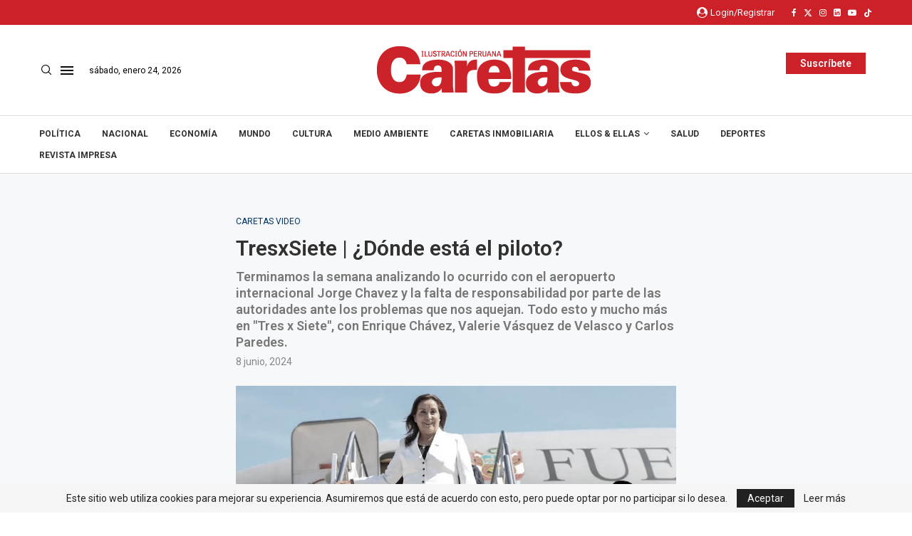

--- FILE ---
content_type: text/html; charset=UTF-8
request_url: https://caretas.pe/caretas-video/tresxsiete-donde-esta-el-piloto/
body_size: 36676
content:
<!DOCTYPE html>
<html lang="es">
<head>
    <meta charset="UTF-8">
    <meta http-equiv="X-UA-Compatible" content="IE=edge">
    <meta name="viewport" content="width=device-width, initial-scale=1">
    <link rel="profile" href="http://gmpg.org/xfn/11"/>
	    <!-- Global site tag (gtag.js) - Google Analytics -->
	<script async src="https://www.googletagmanager.com/gtag/js?id=UA-32571753-2"></script>
	<script>
	  window.dataLayer = window.dataLayer || [];
	  function gtag(){dataLayer.push(arguments);}
	  gtag('js', new Date());

	  gtag('config', 'UA-32571753-2');
	</script>
	        <link rel="shortcut icon" href="https://caretas.pe/wp-content/uploads/2024/01/cropped-caretas_logo.png"
              type="image/x-icon"/>
        <link rel="apple-touch-icon" sizes="180x180" href="https://caretas.pe/wp-content/uploads/2024/01/cropped-caretas_logo.png">
	    <link rel="alternate" type="application/rss+xml" title="Caretas RSS Feed"
          href="https://caretas.pe/feed/"/>
    <link rel="alternate" type="application/atom+xml" title="Caretas Atom Feed"
          href="https://caretas.pe/feed/atom/"/>
    <link rel="pingback" href="https://caretas.pe/xmlrpc.php"/>
	<link rel='preconnect' href='https://fonts.googleapis.com' />
<link rel='preconnect' href='https://fonts.gstatic.com' />
<meta http-equiv='x-dns-prefetch-control' content='on'>
<link rel='dns-prefetch' href='//fonts.googleapis.com' />
<link rel='dns-prefetch' href='//fonts.gstatic.com' />
<link rel='dns-prefetch' href='//s.gravatar.com' />
<link rel='dns-prefetch' href='//www.google-analytics.com' />
		<style>.elementor-add-section-area-button.penci-library-modal-btn:hover, .penci-library-modal-btn:hover{background: #6eb48c;opacity: 0.7}.elementor-add-section-area-button.penci-library-modal-btn, .penci-library-modal-btn {margin-left: 5px;background: #6eb48c;vertical-align: top;font-size: 0 !important;}.penci-library-modal-btn:before {content: '';width: 16px;height: 16px;background-image: url('https://caretas.pe/wp-content/themes/soledad/images/penci-icon.png');background-position: center;background-size: contain;background-repeat: no-repeat;}#penci-library-modal .penci-elementor-template-library-template-name {text-align: right;flex: 1 0 0%;}</style>
	<meta name='robots' content='index, follow, max-image-preview:large, max-snippet:-1, max-video-preview:-1' />

	<!-- This site is optimized with the Yoast SEO plugin v23.7 - https://yoast.com/wordpress/plugins/seo/ -->
	<title>TresxSiete | ¿Dónde está el piloto? - Caretas Caretas Video</title>
	<link rel="canonical" href="https://caretas.pe/caretas-video/tresxsiete-donde-esta-el-piloto/" />
	<meta property="og:locale" content="es_ES" />
	<meta property="og:type" content="article" />
	<meta property="og:title" content="TresxSiete | ¿Dónde está el piloto? - Caretas Caretas Video" />
	<meta property="og:description" content="TresxSiete emite un nuevo episodio en el que analizamos&nbsp;lo ocurrido en el Aeropuerto Internacional Jorge Chávez,el pasado domingo 2 de junio, tras&hellip;" />
	<meta property="og:url" content="https://caretas.pe/caretas-video/tresxsiete-donde-esta-el-piloto/" />
	<meta property="og:site_name" content="Caretas" />
	<meta property="article:publisher" content="https://www.facebook.com/revistacaretas" />
	<meta property="article:published_time" content="2024-06-08T18:36:55+00:00" />
	<meta property="article:modified_time" content="2024-06-09T13:36:28+00:00" />
	<meta property="og:image" content="https://caretas.pe/wp-content/uploads/2024/06/donde-esta-el-piloto1.jpg" />
	<meta property="og:image:width" content="1000" />
	<meta property="og:image:height" content="563" />
	<meta property="og:image:type" content="image/jpeg" />
	<meta name="author" content="Edgar Mandujano" />
	<meta name="twitter:card" content="summary_large_image" />
	<meta name="twitter:creator" content="@Caretas" />
	<meta name="twitter:site" content="@Caretas" />
	<meta name="twitter:label1" content="Escrito por" />
	<meta name="twitter:data1" content="Edgar Mandujano" />
	<meta name="twitter:label2" content="Tiempo de lectura" />
	<meta name="twitter:data2" content="2 minutos" />
	<script type="application/ld+json" class="yoast-schema-graph">{"@context":"https://schema.org","@graph":[{"@type":"Article","@id":"https://caretas.pe/caretas-video/tresxsiete-donde-esta-el-piloto/#article","isPartOf":{"@id":"https://caretas.pe/caretas-video/tresxsiete-donde-esta-el-piloto/"},"author":{"name":"Edgar Mandujano","@id":"https://caretas.pe/#/schema/person/20e4244bf6a9a209d969ca54b3ae03d1"},"headline":"TresxSiete | ¿Dónde está el piloto?","datePublished":"2024-06-08T18:36:55+00:00","dateModified":"2024-06-09T13:36:28+00:00","mainEntityOfPage":{"@id":"https://caretas.pe/caretas-video/tresxsiete-donde-esta-el-piloto/"},"wordCount":207,"publisher":{"@id":"https://caretas.pe/#organization"},"image":{"@id":"https://caretas.pe/caretas-video/tresxsiete-donde-esta-el-piloto/#primaryimage"},"thumbnailUrl":"https://caretas.pe/wp-content/uploads/2024/06/donde-esta-el-piloto1.jpg","articleSection":["Caretas Video"],"inLanguage":"es"},{"@type":"WebPage","@id":"https://caretas.pe/caretas-video/tresxsiete-donde-esta-el-piloto/","url":"https://caretas.pe/caretas-video/tresxsiete-donde-esta-el-piloto/","name":"TresxSiete | ¿Dónde está el piloto? - Caretas Caretas Video","isPartOf":{"@id":"https://caretas.pe/#website"},"primaryImageOfPage":{"@id":"https://caretas.pe/caretas-video/tresxsiete-donde-esta-el-piloto/#primaryimage"},"image":{"@id":"https://caretas.pe/caretas-video/tresxsiete-donde-esta-el-piloto/#primaryimage"},"thumbnailUrl":"https://caretas.pe/wp-content/uploads/2024/06/donde-esta-el-piloto1.jpg","datePublished":"2024-06-08T18:36:55+00:00","dateModified":"2024-06-09T13:36:28+00:00","breadcrumb":{"@id":"https://caretas.pe/caretas-video/tresxsiete-donde-esta-el-piloto/#breadcrumb"},"inLanguage":"es","potentialAction":[{"@type":"ReadAction","target":["https://caretas.pe/caretas-video/tresxsiete-donde-esta-el-piloto/"]}]},{"@type":"ImageObject","inLanguage":"es","@id":"https://caretas.pe/caretas-video/tresxsiete-donde-esta-el-piloto/#primaryimage","url":"https://caretas.pe/wp-content/uploads/2024/06/donde-esta-el-piloto1.jpg","contentUrl":"https://caretas.pe/wp-content/uploads/2024/06/donde-esta-el-piloto1.jpg","width":1000,"height":563},{"@type":"BreadcrumbList","@id":"https://caretas.pe/caretas-video/tresxsiete-donde-esta-el-piloto/#breadcrumb","itemListElement":[{"@type":"ListItem","position":1,"name":"Home","item":"https://caretas.pe/"},{"@type":"ListItem","position":2,"name":"TresxSiete | ¿Dónde está el piloto?"}]},{"@type":"WebSite","@id":"https://caretas.pe/#website","url":"https://caretas.pe/","name":"Caretas","description":"Ilustración Peruana","publisher":{"@id":"https://caretas.pe/#organization"},"potentialAction":[{"@type":"SearchAction","target":{"@type":"EntryPoint","urlTemplate":"https://caretas.pe/?s={search_term_string}"},"query-input":{"@type":"PropertyValueSpecification","valueRequired":true,"valueName":"search_term_string"}}],"inLanguage":"es"},{"@type":"Organization","@id":"https://caretas.pe/#organization","name":"Caretas","url":"https://caretas.pe/","logo":{"@type":"ImageObject","inLanguage":"es","@id":"https://caretas.pe/#/schema/logo/image/","url":"","contentUrl":"","caption":"Caretas"},"image":{"@id":"https://caretas.pe/#/schema/logo/image/"},"sameAs":["https://www.facebook.com/revistacaretas","https://x.com/Caretas","https://instagram.com/revistacaretas","https://youtube.com/revistacaretas"]},{"@type":"Person","@id":"https://caretas.pe/#/schema/person/20e4244bf6a9a209d969ca54b3ae03d1","name":"Edgar Mandujano","url":"https://caretas.pe/author/emandujano/"}]}</script>
	<!-- / Yoast SEO plugin. -->


<link rel='dns-prefetch' href='//stats.wp.com' />
<link rel='dns-prefetch' href='//sdk.mercadopago.com' />
<link rel='dns-prefetch' href='//fonts.googleapis.com' />
<link rel="alternate" type="application/rss+xml" title="Caretas &raquo; Feed" href="https://caretas.pe/feed/" />
<link rel="alternate" type="application/rss+xml" title="Caretas &raquo; Feed de los comentarios" href="https://caretas.pe/comments/feed/" />
<script type="text/javascript">
/* <![CDATA[ */
window._wpemojiSettings = {"baseUrl":"https:\/\/s.w.org\/images\/core\/emoji\/15.0.3\/72x72\/","ext":".png","svgUrl":"https:\/\/s.w.org\/images\/core\/emoji\/15.0.3\/svg\/","svgExt":".svg","source":{"concatemoji":"https:\/\/caretas.pe\/wp-includes\/js\/wp-emoji-release.min.js?ver=6.5.7"}};
/*! This file is auto-generated */
!function(i,n){var o,s,e;function c(e){try{var t={supportTests:e,timestamp:(new Date).valueOf()};sessionStorage.setItem(o,JSON.stringify(t))}catch(e){}}function p(e,t,n){e.clearRect(0,0,e.canvas.width,e.canvas.height),e.fillText(t,0,0);var t=new Uint32Array(e.getImageData(0,0,e.canvas.width,e.canvas.height).data),r=(e.clearRect(0,0,e.canvas.width,e.canvas.height),e.fillText(n,0,0),new Uint32Array(e.getImageData(0,0,e.canvas.width,e.canvas.height).data));return t.every(function(e,t){return e===r[t]})}function u(e,t,n){switch(t){case"flag":return n(e,"\ud83c\udff3\ufe0f\u200d\u26a7\ufe0f","\ud83c\udff3\ufe0f\u200b\u26a7\ufe0f")?!1:!n(e,"\ud83c\uddfa\ud83c\uddf3","\ud83c\uddfa\u200b\ud83c\uddf3")&&!n(e,"\ud83c\udff4\udb40\udc67\udb40\udc62\udb40\udc65\udb40\udc6e\udb40\udc67\udb40\udc7f","\ud83c\udff4\u200b\udb40\udc67\u200b\udb40\udc62\u200b\udb40\udc65\u200b\udb40\udc6e\u200b\udb40\udc67\u200b\udb40\udc7f");case"emoji":return!n(e,"\ud83d\udc26\u200d\u2b1b","\ud83d\udc26\u200b\u2b1b")}return!1}function f(e,t,n){var r="undefined"!=typeof WorkerGlobalScope&&self instanceof WorkerGlobalScope?new OffscreenCanvas(300,150):i.createElement("canvas"),a=r.getContext("2d",{willReadFrequently:!0}),o=(a.textBaseline="top",a.font="600 32px Arial",{});return e.forEach(function(e){o[e]=t(a,e,n)}),o}function t(e){var t=i.createElement("script");t.src=e,t.defer=!0,i.head.appendChild(t)}"undefined"!=typeof Promise&&(o="wpEmojiSettingsSupports",s=["flag","emoji"],n.supports={everything:!0,everythingExceptFlag:!0},e=new Promise(function(e){i.addEventListener("DOMContentLoaded",e,{once:!0})}),new Promise(function(t){var n=function(){try{var e=JSON.parse(sessionStorage.getItem(o));if("object"==typeof e&&"number"==typeof e.timestamp&&(new Date).valueOf()<e.timestamp+604800&&"object"==typeof e.supportTests)return e.supportTests}catch(e){}return null}();if(!n){if("undefined"!=typeof Worker&&"undefined"!=typeof OffscreenCanvas&&"undefined"!=typeof URL&&URL.createObjectURL&&"undefined"!=typeof Blob)try{var e="postMessage("+f.toString()+"("+[JSON.stringify(s),u.toString(),p.toString()].join(",")+"));",r=new Blob([e],{type:"text/javascript"}),a=new Worker(URL.createObjectURL(r),{name:"wpTestEmojiSupports"});return void(a.onmessage=function(e){c(n=e.data),a.terminate(),t(n)})}catch(e){}c(n=f(s,u,p))}t(n)}).then(function(e){for(var t in e)n.supports[t]=e[t],n.supports.everything=n.supports.everything&&n.supports[t],"flag"!==t&&(n.supports.everythingExceptFlag=n.supports.everythingExceptFlag&&n.supports[t]);n.supports.everythingExceptFlag=n.supports.everythingExceptFlag&&!n.supports.flag,n.DOMReady=!1,n.readyCallback=function(){n.DOMReady=!0}}).then(function(){return e}).then(function(){var e;n.supports.everything||(n.readyCallback(),(e=n.source||{}).concatemoji?t(e.concatemoji):e.wpemoji&&e.twemoji&&(t(e.twemoji),t(e.wpemoji)))}))}((window,document),window._wpemojiSettings);
/* ]]> */
</script>
<link data-minify="1" rel='stylesheet' id='ht_ctc_main_css-css' href='https://caretas.pe/wp-content/cache/min/1/wp-content/plugins/click-to-chat-for-whatsapp/new/inc/assets/css/main.css?ver=1767667146' type='text/css' media='all' />
<link data-minify="1" rel='stylesheet' id='hfe-widgets-style-css' href='https://caretas.pe/wp-content/cache/min/1/wp-content/plugins/header-footer-elementor/inc/widgets-css/frontend.css?ver=1767667146' type='text/css' media='all' />
<style id='wp-emoji-styles-inline-css' type='text/css'>

	img.wp-smiley, img.emoji {
		display: inline !important;
		border: none !important;
		box-shadow: none !important;
		height: 1em !important;
		width: 1em !important;
		margin: 0 0.07em !important;
		vertical-align: -0.1em !important;
		background: none !important;
		padding: 0 !important;
	}
</style>
<link rel='stylesheet' id='wp-block-library-css' href='https://caretas.pe/wp-includes/css/dist/block-library/style.min.css?ver=6.5.7' type='text/css' media='all' />
<style id='wp-block-library-theme-inline-css' type='text/css'>
.wp-block-audio figcaption{color:#555;font-size:13px;text-align:center}.is-dark-theme .wp-block-audio figcaption{color:#ffffffa6}.wp-block-audio{margin:0 0 1em}.wp-block-code{border:1px solid #ccc;border-radius:4px;font-family:Menlo,Consolas,monaco,monospace;padding:.8em 1em}.wp-block-embed figcaption{color:#555;font-size:13px;text-align:center}.is-dark-theme .wp-block-embed figcaption{color:#ffffffa6}.wp-block-embed{margin:0 0 1em}.blocks-gallery-caption{color:#555;font-size:13px;text-align:center}.is-dark-theme .blocks-gallery-caption{color:#ffffffa6}.wp-block-image figcaption{color:#555;font-size:13px;text-align:center}.is-dark-theme .wp-block-image figcaption{color:#ffffffa6}.wp-block-image{margin:0 0 1em}.wp-block-pullquote{border-bottom:4px solid;border-top:4px solid;color:currentColor;margin-bottom:1.75em}.wp-block-pullquote cite,.wp-block-pullquote footer,.wp-block-pullquote__citation{color:currentColor;font-size:.8125em;font-style:normal;text-transform:uppercase}.wp-block-quote{border-left:.25em solid;margin:0 0 1.75em;padding-left:1em}.wp-block-quote cite,.wp-block-quote footer{color:currentColor;font-size:.8125em;font-style:normal;position:relative}.wp-block-quote.has-text-align-right{border-left:none;border-right:.25em solid;padding-left:0;padding-right:1em}.wp-block-quote.has-text-align-center{border:none;padding-left:0}.wp-block-quote.is-large,.wp-block-quote.is-style-large,.wp-block-quote.is-style-plain{border:none}.wp-block-search .wp-block-search__label{font-weight:700}.wp-block-search__button{border:1px solid #ccc;padding:.375em .625em}:where(.wp-block-group.has-background){padding:1.25em 2.375em}.wp-block-separator.has-css-opacity{opacity:.4}.wp-block-separator{border:none;border-bottom:2px solid;margin-left:auto;margin-right:auto}.wp-block-separator.has-alpha-channel-opacity{opacity:1}.wp-block-separator:not(.is-style-wide):not(.is-style-dots){width:100px}.wp-block-separator.has-background:not(.is-style-dots){border-bottom:none;height:1px}.wp-block-separator.has-background:not(.is-style-wide):not(.is-style-dots){height:2px}.wp-block-table{margin:0 0 1em}.wp-block-table td,.wp-block-table th{word-break:normal}.wp-block-table figcaption{color:#555;font-size:13px;text-align:center}.is-dark-theme .wp-block-table figcaption{color:#ffffffa6}.wp-block-video figcaption{color:#555;font-size:13px;text-align:center}.is-dark-theme .wp-block-video figcaption{color:#ffffffa6}.wp-block-video{margin:0 0 1em}.wp-block-template-part.has-background{margin-bottom:0;margin-top:0;padding:1.25em 2.375em}
</style>
<style id='create-block-soledad-style-inline-css' type='text/css'>
.pchead-e-block {
    --pcborder-cl: #dedede;
    --pcaccent-cl: #6eb48c;
}
.heading1-style-1 > h1,
.heading2-style-1 > h2,
.heading3-style-1 > h3,
.heading4-style-1 > h4,
.heading5-style-1 > h5,
.heading1-style-2 > h1,
.heading2-style-2 > h2,
.heading3-style-2 > h3,
.heading4-style-2 > h4,
.heading5-style-2 > h5 {
    padding-bottom: 8px;
    border-bottom: 1px solid var(--pcborder-cl);
    overflow: hidden;
}
.heading1-style-2 > h1,
.heading2-style-2 > h2,
.heading3-style-2 > h3,
.heading4-style-2 > h4,
.heading5-style-2 > h5 {
    border-bottom-width: 0;
    position: relative;
}
.heading1-style-2 > h1:before,
.heading2-style-2 > h2:before,
.heading3-style-2 > h3:before,
.heading4-style-2 > h4:before,
.heading5-style-2 > h5:before {
    content: '';
    width: 50px;
    height: 2px;
    bottom: 0;
    left: 0;
    z-index: 2;
    background: var(--pcaccent-cl);
    position: absolute;
}
.heading1-style-2 > h1:after,
.heading2-style-2 > h2:after,
.heading3-style-2 > h3:after,
.heading4-style-2 > h4:after,
.heading5-style-2 > h5:after {
    content: '';
    width: 100%;
    height: 2px;
    bottom: 0;
    left: 20px;
    z-index: 1;
    background: var(--pcborder-cl);
    position: absolute;
}
.heading1-style-3 > h1,
.heading2-style-3 > h2,
.heading3-style-3 > h3,
.heading4-style-3 > h4,
.heading5-style-3 > h5,
.heading1-style-4 > h1,
.heading2-style-4 > h2,
.heading3-style-4 > h3,
.heading4-style-4 > h4,
.heading5-style-4 > h5 {
    position: relative;
    padding-left: 20px;
}
.heading1-style-3 > h1:before,
.heading2-style-3 > h2:before,
.heading3-style-3 > h3:before,
.heading4-style-3 > h4:before,
.heading5-style-3 > h5:before,
.heading1-style-4 > h1:before,
.heading2-style-4 > h2:before,
.heading3-style-4 > h3:before,
.heading4-style-4 > h4:before,
.heading5-style-4 > h5:before {
    width: 10px;
    height: 100%;
    content: '';
    position: absolute;
    top: 0;
    left: 0;
    bottom: 0;
    background: var(--pcaccent-cl);
}
.heading1-style-4 > h1,
.heading2-style-4 > h2,
.heading3-style-4 > h3,
.heading4-style-4 > h4,
.heading5-style-4 > h5 {
    padding: 10px 20px;
    background: #f1f1f1;
}
.heading1-style-5 > h1,
.heading2-style-5 > h2,
.heading3-style-5 > h3,
.heading4-style-5 > h4,
.heading5-style-5 > h5 {
    position: relative;
    z-index: 1;
}
.heading1-style-5 > h1:before,
.heading2-style-5 > h2:before,
.heading3-style-5 > h3:before,
.heading4-style-5 > h4:before,
.heading5-style-5 > h5:before {
    content: "";
    position: absolute;
    left: 0;
    bottom: 0;
    width: 200px;
    height: 50%;
    transform: skew(-25deg) translateX(0);
    background: var(--pcaccent-cl);
    z-index: -1;
    opacity: 0.4;
}
.heading1-style-6 > h1,
.heading2-style-6 > h2,
.heading3-style-6 > h3,
.heading4-style-6 > h4,
.heading5-style-6 > h5 {
    text-decoration: underline;
    text-underline-offset: 2px;
    text-decoration-thickness: 4px;
    text-decoration-color: var(--pcaccent-cl);
}
</style>
<link rel='stylesheet' id='wp-components-css' href='https://caretas.pe/wp-includes/css/dist/components/style.min.css?ver=6.5.7' type='text/css' media='all' />
<link rel='stylesheet' id='wp-preferences-css' href='https://caretas.pe/wp-includes/css/dist/preferences/style.min.css?ver=6.5.7' type='text/css' media='all' />
<link rel='stylesheet' id='wp-block-editor-css' href='https://caretas.pe/wp-includes/css/dist/block-editor/style.min.css?ver=6.5.7' type='text/css' media='all' />
<link rel='stylesheet' id='wp-reusable-blocks-css' href='https://caretas.pe/wp-includes/css/dist/reusable-blocks/style.min.css?ver=6.5.7' type='text/css' media='all' />
<link rel='stylesheet' id='wp-patterns-css' href='https://caretas.pe/wp-includes/css/dist/patterns/style.min.css?ver=6.5.7' type='text/css' media='all' />
<link rel='stylesheet' id='wp-editor-css' href='https://caretas.pe/wp-includes/css/dist/editor/style.min.css?ver=6.5.7' type='text/css' media='all' />
<link rel='stylesheet' id='embedpress_pro-cgb-style-css-css' href='https://caretas.pe/wp-content/plugins/embedpress-pro/Gutenberg/dist/blocks.style.build.css' type='text/css' media='all' />
<style id='classic-theme-styles-inline-css' type='text/css'>
/*! This file is auto-generated */
.wp-block-button__link{color:#fff;background-color:#32373c;border-radius:9999px;box-shadow:none;text-decoration:none;padding:calc(.667em + 2px) calc(1.333em + 2px);font-size:1.125em}.wp-block-file__button{background:#32373c;color:#fff;text-decoration:none}
</style>
<style id='global-styles-inline-css' type='text/css'>
body{--wp--preset--color--black: #000000;--wp--preset--color--cyan-bluish-gray: #abb8c3;--wp--preset--color--white: #ffffff;--wp--preset--color--pale-pink: #f78da7;--wp--preset--color--vivid-red: #cf2e2e;--wp--preset--color--luminous-vivid-orange: #ff6900;--wp--preset--color--luminous-vivid-amber: #fcb900;--wp--preset--color--light-green-cyan: #7bdcb5;--wp--preset--color--vivid-green-cyan: #00d084;--wp--preset--color--pale-cyan-blue: #8ed1fc;--wp--preset--color--vivid-cyan-blue: #0693e3;--wp--preset--color--vivid-purple: #9b51e0;--wp--preset--gradient--vivid-cyan-blue-to-vivid-purple: linear-gradient(135deg,rgba(6,147,227,1) 0%,rgb(155,81,224) 100%);--wp--preset--gradient--light-green-cyan-to-vivid-green-cyan: linear-gradient(135deg,rgb(122,220,180) 0%,rgb(0,208,130) 100%);--wp--preset--gradient--luminous-vivid-amber-to-luminous-vivid-orange: linear-gradient(135deg,rgba(252,185,0,1) 0%,rgba(255,105,0,1) 100%);--wp--preset--gradient--luminous-vivid-orange-to-vivid-red: linear-gradient(135deg,rgba(255,105,0,1) 0%,rgb(207,46,46) 100%);--wp--preset--gradient--very-light-gray-to-cyan-bluish-gray: linear-gradient(135deg,rgb(238,238,238) 0%,rgb(169,184,195) 100%);--wp--preset--gradient--cool-to-warm-spectrum: linear-gradient(135deg,rgb(74,234,220) 0%,rgb(151,120,209) 20%,rgb(207,42,186) 40%,rgb(238,44,130) 60%,rgb(251,105,98) 80%,rgb(254,248,76) 100%);--wp--preset--gradient--blush-light-purple: linear-gradient(135deg,rgb(255,206,236) 0%,rgb(152,150,240) 100%);--wp--preset--gradient--blush-bordeaux: linear-gradient(135deg,rgb(254,205,165) 0%,rgb(254,45,45) 50%,rgb(107,0,62) 100%);--wp--preset--gradient--luminous-dusk: linear-gradient(135deg,rgb(255,203,112) 0%,rgb(199,81,192) 50%,rgb(65,88,208) 100%);--wp--preset--gradient--pale-ocean: linear-gradient(135deg,rgb(255,245,203) 0%,rgb(182,227,212) 50%,rgb(51,167,181) 100%);--wp--preset--gradient--electric-grass: linear-gradient(135deg,rgb(202,248,128) 0%,rgb(113,206,126) 100%);--wp--preset--gradient--midnight: linear-gradient(135deg,rgb(2,3,129) 0%,rgb(40,116,252) 100%);--wp--preset--font-size--small: 12px;--wp--preset--font-size--medium: 20px;--wp--preset--font-size--large: 32px;--wp--preset--font-size--x-large: 42px;--wp--preset--font-size--normal: 14px;--wp--preset--font-size--huge: 42px;--wp--preset--spacing--20: 0.44rem;--wp--preset--spacing--30: 0.67rem;--wp--preset--spacing--40: 1rem;--wp--preset--spacing--50: 1.5rem;--wp--preset--spacing--60: 2.25rem;--wp--preset--spacing--70: 3.38rem;--wp--preset--spacing--80: 5.06rem;--wp--preset--shadow--natural: 6px 6px 9px rgba(0, 0, 0, 0.2);--wp--preset--shadow--deep: 12px 12px 50px rgba(0, 0, 0, 0.4);--wp--preset--shadow--sharp: 6px 6px 0px rgba(0, 0, 0, 0.2);--wp--preset--shadow--outlined: 6px 6px 0px -3px rgba(255, 255, 255, 1), 6px 6px rgba(0, 0, 0, 1);--wp--preset--shadow--crisp: 6px 6px 0px rgba(0, 0, 0, 1);}:where(.is-layout-flex){gap: 0.5em;}:where(.is-layout-grid){gap: 0.5em;}body .is-layout-flex{display: flex;}body .is-layout-flex{flex-wrap: wrap;align-items: center;}body .is-layout-flex > *{margin: 0;}body .is-layout-grid{display: grid;}body .is-layout-grid > *{margin: 0;}:where(.wp-block-columns.is-layout-flex){gap: 2em;}:where(.wp-block-columns.is-layout-grid){gap: 2em;}:where(.wp-block-post-template.is-layout-flex){gap: 1.25em;}:where(.wp-block-post-template.is-layout-grid){gap: 1.25em;}.has-black-color{color: var(--wp--preset--color--black) !important;}.has-cyan-bluish-gray-color{color: var(--wp--preset--color--cyan-bluish-gray) !important;}.has-white-color{color: var(--wp--preset--color--white) !important;}.has-pale-pink-color{color: var(--wp--preset--color--pale-pink) !important;}.has-vivid-red-color{color: var(--wp--preset--color--vivid-red) !important;}.has-luminous-vivid-orange-color{color: var(--wp--preset--color--luminous-vivid-orange) !important;}.has-luminous-vivid-amber-color{color: var(--wp--preset--color--luminous-vivid-amber) !important;}.has-light-green-cyan-color{color: var(--wp--preset--color--light-green-cyan) !important;}.has-vivid-green-cyan-color{color: var(--wp--preset--color--vivid-green-cyan) !important;}.has-pale-cyan-blue-color{color: var(--wp--preset--color--pale-cyan-blue) !important;}.has-vivid-cyan-blue-color{color: var(--wp--preset--color--vivid-cyan-blue) !important;}.has-vivid-purple-color{color: var(--wp--preset--color--vivid-purple) !important;}.has-black-background-color{background-color: var(--wp--preset--color--black) !important;}.has-cyan-bluish-gray-background-color{background-color: var(--wp--preset--color--cyan-bluish-gray) !important;}.has-white-background-color{background-color: var(--wp--preset--color--white) !important;}.has-pale-pink-background-color{background-color: var(--wp--preset--color--pale-pink) !important;}.has-vivid-red-background-color{background-color: var(--wp--preset--color--vivid-red) !important;}.has-luminous-vivid-orange-background-color{background-color: var(--wp--preset--color--luminous-vivid-orange) !important;}.has-luminous-vivid-amber-background-color{background-color: var(--wp--preset--color--luminous-vivid-amber) !important;}.has-light-green-cyan-background-color{background-color: var(--wp--preset--color--light-green-cyan) !important;}.has-vivid-green-cyan-background-color{background-color: var(--wp--preset--color--vivid-green-cyan) !important;}.has-pale-cyan-blue-background-color{background-color: var(--wp--preset--color--pale-cyan-blue) !important;}.has-vivid-cyan-blue-background-color{background-color: var(--wp--preset--color--vivid-cyan-blue) !important;}.has-vivid-purple-background-color{background-color: var(--wp--preset--color--vivid-purple) !important;}.has-black-border-color{border-color: var(--wp--preset--color--black) !important;}.has-cyan-bluish-gray-border-color{border-color: var(--wp--preset--color--cyan-bluish-gray) !important;}.has-white-border-color{border-color: var(--wp--preset--color--white) !important;}.has-pale-pink-border-color{border-color: var(--wp--preset--color--pale-pink) !important;}.has-vivid-red-border-color{border-color: var(--wp--preset--color--vivid-red) !important;}.has-luminous-vivid-orange-border-color{border-color: var(--wp--preset--color--luminous-vivid-orange) !important;}.has-luminous-vivid-amber-border-color{border-color: var(--wp--preset--color--luminous-vivid-amber) !important;}.has-light-green-cyan-border-color{border-color: var(--wp--preset--color--light-green-cyan) !important;}.has-vivid-green-cyan-border-color{border-color: var(--wp--preset--color--vivid-green-cyan) !important;}.has-pale-cyan-blue-border-color{border-color: var(--wp--preset--color--pale-cyan-blue) !important;}.has-vivid-cyan-blue-border-color{border-color: var(--wp--preset--color--vivid-cyan-blue) !important;}.has-vivid-purple-border-color{border-color: var(--wp--preset--color--vivid-purple) !important;}.has-vivid-cyan-blue-to-vivid-purple-gradient-background{background: var(--wp--preset--gradient--vivid-cyan-blue-to-vivid-purple) !important;}.has-light-green-cyan-to-vivid-green-cyan-gradient-background{background: var(--wp--preset--gradient--light-green-cyan-to-vivid-green-cyan) !important;}.has-luminous-vivid-amber-to-luminous-vivid-orange-gradient-background{background: var(--wp--preset--gradient--luminous-vivid-amber-to-luminous-vivid-orange) !important;}.has-luminous-vivid-orange-to-vivid-red-gradient-background{background: var(--wp--preset--gradient--luminous-vivid-orange-to-vivid-red) !important;}.has-very-light-gray-to-cyan-bluish-gray-gradient-background{background: var(--wp--preset--gradient--very-light-gray-to-cyan-bluish-gray) !important;}.has-cool-to-warm-spectrum-gradient-background{background: var(--wp--preset--gradient--cool-to-warm-spectrum) !important;}.has-blush-light-purple-gradient-background{background: var(--wp--preset--gradient--blush-light-purple) !important;}.has-blush-bordeaux-gradient-background{background: var(--wp--preset--gradient--blush-bordeaux) !important;}.has-luminous-dusk-gradient-background{background: var(--wp--preset--gradient--luminous-dusk) !important;}.has-pale-ocean-gradient-background{background: var(--wp--preset--gradient--pale-ocean) !important;}.has-electric-grass-gradient-background{background: var(--wp--preset--gradient--electric-grass) !important;}.has-midnight-gradient-background{background: var(--wp--preset--gradient--midnight) !important;}.has-small-font-size{font-size: var(--wp--preset--font-size--small) !important;}.has-medium-font-size{font-size: var(--wp--preset--font-size--medium) !important;}.has-large-font-size{font-size: var(--wp--preset--font-size--large) !important;}.has-x-large-font-size{font-size: var(--wp--preset--font-size--x-large) !important;}
.wp-block-navigation a:where(:not(.wp-element-button)){color: inherit;}
:where(.wp-block-post-template.is-layout-flex){gap: 1.25em;}:where(.wp-block-post-template.is-layout-grid){gap: 1.25em;}
:where(.wp-block-columns.is-layout-flex){gap: 2em;}:where(.wp-block-columns.is-layout-grid){gap: 2em;}
.wp-block-pullquote{font-size: 1.5em;line-height: 1.6;}
</style>
<link data-minify="1" rel='stylesheet' id='custom-slider-style-css' href='https://caretas.pe/wp-content/cache/min/1/wp-content/plugins/custom-slider/assets/css/custom-slider.css?ver=1767667146' type='text/css' media='all' />
<link data-minify="1" rel='stylesheet' id='penci-paywall-css' href='https://caretas.pe/wp-content/cache/min/1/wp-content/plugins/penci-paywall/assets/style.css?ver=1767667146' type='text/css' media='all' />
<link data-minify="1" rel='stylesheet' id='woocommerce-smallscreen-css' href='https://caretas.pe/wp-content/cache/min/1/wp-content/plugins/woocommerce/assets/css/woocommerce-smallscreen.css?ver=1767667146' type='text/css' media='only screen and (max-width: 768px)' />
<style id='woocommerce-inline-inline-css' type='text/css'>
.woocommerce form .form-row .required { visibility: visible; }
</style>
<link data-minify="1" rel='stylesheet' id='hfe-style-css' href='https://caretas.pe/wp-content/cache/min/1/wp-content/plugins/header-footer-elementor/assets/css/header-footer-elementor.css?ver=1767667146' type='text/css' media='all' />
<link data-minify="1" rel='stylesheet' id='elementor-icons-css' href='https://caretas.pe/wp-content/cache/min/1/wp-content/plugins/elementor/assets/lib/eicons/css/elementor-icons.min.css?ver=1767667146' type='text/css' media='all' />
<link rel='stylesheet' id='elementor-frontend-css' href='https://caretas.pe/wp-content/plugins/elementor/assets/css/frontend.min.css?ver=3.21.7' type='text/css' media='all' />
<link data-minify="1" rel='stylesheet' id='swiper-css' href='https://caretas.pe/wp-content/cache/min/1/wp-content/plugins/elementor/assets/lib/swiper/v8/css/swiper.min.css?ver=1767667146' type='text/css' media='all' />
<link rel='stylesheet' id='elementor-post-711438-css' href='https://caretas.pe/wp-content/uploads/elementor/css/post-711438.css?ver=1736528705' type='text/css' media='all' />
<link rel='stylesheet' id='elementor-global-css' href='https://caretas.pe/wp-content/uploads/elementor/css/global.css?ver=1736528707' type='text/css' media='all' />
<link rel='stylesheet' id='penci-fonts-css' href='https://fonts.googleapis.com/css?family=Roboto%3A300%2C300italic%2C400%2C400italic%2C500%2C500italic%2C600%2C600italic%2C700%2C700italic%2C800%2C800italic%26subset%3Dlatin%2Ccyrillic%2Ccyrillic-ext%2Cgreek%2Cgreek-ext%2Clatin-ext&#038;display=swap&#038;ver=8.4.9' type='text/css' media='all' />
<link data-minify="1" rel='stylesheet' id='penci-main-style-css' href='https://caretas.pe/wp-content/cache/min/1/wp-content/themes/soledad/main.css?ver=1767667146' type='text/css' media='all' />
<link data-minify="1" rel='stylesheet' id='penci-swiper-bundle-css' href='https://caretas.pe/wp-content/cache/min/1/wp-content/themes/soledad/css/swiper-bundle.min.css?ver=1767667146' type='text/css' media='all' />
<link data-minify="1" rel='stylesheet' id='penci-font-awesomeold-css' href='https://caretas.pe/wp-content/cache/min/1/wp-content/themes/soledad/css/font-awesome.4.7.0.swap.min.css?ver=1767667146' type='text/css' media='all' />
<link data-minify="1" rel='stylesheet' id='penci_icon-css' href='https://caretas.pe/wp-content/cache/min/1/wp-content/themes/soledad/css/penci-icon.css?ver=1767667146' type='text/css' media='all' />
<link rel='stylesheet' id='penci_style-css' href='https://caretas.pe/wp-content/themes/soledad/style.css?ver=8.4.9' type='text/css' media='all' />
<link data-minify="1" rel='stylesheet' id='penci_social_counter-css' href='https://caretas.pe/wp-content/cache/min/1/wp-content/themes/soledad/css/social-counter.css?ver=1767667146' type='text/css' media='all' />
<link rel='stylesheet' id='elementor-post-711498-css' href='https://caretas.pe/wp-content/uploads/elementor/css/post-711498.css?ver=1767997106' type='text/css' media='all' />
<link data-minify="1" rel='stylesheet' id='jet-popup-frontend-css' href='https://caretas.pe/wp-content/cache/min/1/wp-content/plugins/jet-popup/assets/css/jet-popup-frontend.css?ver=1767667146' type='text/css' media='all' />
<link rel='stylesheet' id='wc_mercadopago_checkout_components-css' href='https://caretas.pe/wp-content/plugins/woocommerce-mercadopago/assets/css/checkouts/mp-plugins-components.min.css?ver=7.4.0' type='text/css' media='all' />
<link data-minify="1" rel='stylesheet' id='dashicons-css' href='https://caretas.pe/wp-content/cache/min/1/wp-includes/css/dashicons.min.css?ver=1767667146' type='text/css' media='all' />
<link data-minify="1" rel='stylesheet' id='penci-recipe-css-css' href='https://caretas.pe/wp-content/cache/min/1/wp-content/plugins/penci-recipe/css/recipe.css?ver=1767667146' type='text/css' media='all' />
<link data-minify="1" rel='stylesheet' id='woocommerce-css' href='https://caretas.pe/wp-content/cache/min/1/wp-content/themes/soledad/inc/woocommerce/css/build/woocommerce.css?ver=1767667146' type='text/css' media='all' />
<link data-minify="1" rel='stylesheet' id='woocommerce-layout-css' href='https://caretas.pe/wp-content/cache/min/1/wp-content/themes/soledad/inc/woocommerce/css/build/woocommerce-layout.css?ver=1767667146' type='text/css' media='all' />
<link data-minify="1" rel='stylesheet' id='penci-woocommerce-css' href='https://caretas.pe/wp-content/cache/min/1/wp-content/themes/soledad/inc/woocommerce/css/penci-woocomerce.css?ver=1767667146' type='text/css' media='all' />
<style id='penci-woocommerce-inline-css' type='text/css'>
:root{--pc-woo-quick-view-width: 960px;}
</style>
<link rel='stylesheet' id='google-fonts-1-css' href='https://fonts.googleapis.com/css?family=Roboto%3A100%2C100italic%2C200%2C200italic%2C300%2C300italic%2C400%2C400italic%2C500%2C500italic%2C600%2C600italic%2C700%2C700italic%2C800%2C800italic%2C900%2C900italic%7CRoboto+Slab%3A100%2C100italic%2C200%2C200italic%2C300%2C300italic%2C400%2C400italic%2C500%2C500italic%2C600%2C600italic%2C700%2C700italic%2C800%2C800italic%2C900%2C900italic&#038;display=swap&#038;ver=6.5.7' type='text/css' media='all' />
<link rel='stylesheet' id='elementor-icons-shared-0-css' href='https://caretas.pe/wp-content/plugins/elementor/assets/lib/font-awesome/css/fontawesome.min.css?ver=5.15.3' type='text/css' media='all' />
<link data-minify="1" rel='stylesheet' id='elementor-icons-fa-brands-css' href='https://caretas.pe/wp-content/cache/min/1/wp-content/plugins/elementor/assets/lib/font-awesome/css/brands.min.css?ver=1767667146' type='text/css' media='all' />
<link data-minify="1" rel='stylesheet' id='elementor-icons-fa-solid-css' href='https://caretas.pe/wp-content/cache/min/1/wp-content/plugins/elementor/assets/lib/font-awesome/css/solid.min.css?ver=1767667146' type='text/css' media='all' />
<link data-minify="1" rel='stylesheet' id='elementor-icons-fa-regular-css' href='https://caretas.pe/wp-content/cache/min/1/wp-content/plugins/elementor/assets/lib/font-awesome/css/regular.min.css?ver=1767667146' type='text/css' media='all' />
<link rel="preconnect" href="https://fonts.gstatic.com/" crossorigin><script type="text/template" id="tmpl-variation-template">
	<div class="woocommerce-variation-description">{{{ data.variation.variation_description }}}</div>
	<div class="woocommerce-variation-price">{{{ data.variation.price_html }}}</div>
	<div class="woocommerce-variation-availability">{{{ data.variation.availability_html }}}</div>
</script>
<script type="text/template" id="tmpl-unavailable-variation-template">
	<p>Lo siento, este producto no está disponible. Por favor, elige otra combinación.</p>
</script>
<script type="text/javascript" src="https://caretas.pe/wp-includes/js/dist/vendor/wp-polyfill-inert.min.js?ver=3.1.2" id="wp-polyfill-inert-js"></script>
<script type="text/javascript" src="https://caretas.pe/wp-includes/js/dist/vendor/regenerator-runtime.min.js?ver=0.14.0" id="regenerator-runtime-js"></script>
<script type="text/javascript" src="https://caretas.pe/wp-includes/js/dist/vendor/wp-polyfill.min.js?ver=3.15.0" id="wp-polyfill-js"></script>
<script type="text/javascript" src="https://caretas.pe/wp-includes/js/dist/hooks.min.js?ver=2810c76e705dd1a53b18" id="wp-hooks-js"></script>
<script type="text/javascript" src="https://stats.wp.com/w.js?ver=202604" id="woo-tracks-js"></script>
<script type="text/javascript" src="https://caretas.pe/wp-includes/js/jquery/jquery.min.js?ver=3.7.1" id="jquery-core-js"></script>
<script type="text/javascript" src="https://caretas.pe/wp-includes/js/jquery/jquery-migrate.min.js?ver=3.4.1" id="jquery-migrate-js"></script>
<script type="text/javascript" src="https://caretas.pe/wp-content/plugins/woocommerce/assets/js/jquery-blockui/jquery.blockUI.min.js?ver=2.7.0-wc.8.8.3" id="jquery-blockui-js" defer="defer" data-wp-strategy="defer"></script>
<script type="text/javascript" id="wc-add-to-cart-js-extra">
/* <![CDATA[ */
var wc_add_to_cart_params = {"ajax_url":"\/wp-admin\/admin-ajax.php","wc_ajax_url":"\/?wc-ajax=%%endpoint%%","i18n_view_cart":"Ver carrito","cart_url":"https:\/\/caretas.pe\/carrito\/","is_cart":"","cart_redirect_after_add":"no"};
/* ]]> */
</script>
<script type="text/javascript" src="https://caretas.pe/wp-content/plugins/woocommerce/assets/js/frontend/add-to-cart.min.js?ver=8.8.3" id="wc-add-to-cart-js" defer="defer" data-wp-strategy="defer"></script>
<script type="text/javascript" src="https://caretas.pe/wp-content/plugins/woocommerce/assets/js/js-cookie/js.cookie.min.js?ver=2.1.4-wc.8.8.3" id="js-cookie-js" defer="defer" data-wp-strategy="defer"></script>
<script type="text/javascript" id="woocommerce-js-extra">
/* <![CDATA[ */
var woocommerce_params = {"ajax_url":"\/wp-admin\/admin-ajax.php","wc_ajax_url":"\/?wc-ajax=%%endpoint%%"};
/* ]]> */
</script>
<script type="text/javascript" src="https://caretas.pe/wp-content/plugins/woocommerce/assets/js/frontend/woocommerce.min.js?ver=8.8.3" id="woocommerce-js" defer="defer" data-wp-strategy="defer"></script>
<script type="text/javascript" src="https://caretas.pe/wp-includes/js/underscore.min.js?ver=1.13.4" id="underscore-js"></script>
<script type="text/javascript" id="wp-util-js-extra">
/* <![CDATA[ */
var _wpUtilSettings = {"ajax":{"url":"\/wp-admin\/admin-ajax.php"}};
/* ]]> */
</script>
<script type="text/javascript" src="https://caretas.pe/wp-includes/js/wp-util.min.js?ver=6.5.7" id="wp-util-js"></script>
<script type="text/javascript" id="wc-add-to-cart-variation-js-extra">
/* <![CDATA[ */
var wc_add_to_cart_variation_params = {"wc_ajax_url":"\/?wc-ajax=%%endpoint%%","i18n_no_matching_variations_text":"Lo siento, no hay productos que igualen tu selecci\u00f3n. Por favor, escoge una combinaci\u00f3n diferente.","i18n_make_a_selection_text":"Elige las opciones del producto antes de a\u00f1adir este producto a tu carrito.","i18n_unavailable_text":"Lo siento, este producto no est\u00e1 disponible. Por favor, elige otra combinaci\u00f3n."};
/* ]]> */
</script>
<script type="text/javascript" src="https://caretas.pe/wp-content/plugins/woocommerce/assets/js/frontend/add-to-cart-variation.min.js?ver=8.8.3" id="wc-add-to-cart-variation-js" defer="defer" data-wp-strategy="defer"></script>
<link rel="https://api.w.org/" href="https://caretas.pe/wp-json/" /><link rel="alternate" type="application/json" href="https://caretas.pe/wp-json/wp/v2/posts/712790" /><link rel="EditURI" type="application/rsd+xml" title="RSD" href="https://caretas.pe/xmlrpc.php?rsd" />
<meta name="generator" content="WordPress 6.5.7" />
<meta name="generator" content="WooCommerce 8.8.3" />
<link rel='shortlink' href='https://caretas.pe/?p=712790' />
<link rel="alternate" type="application/json+oembed" href="https://caretas.pe/wp-json/oembed/1.0/embed?url=https%3A%2F%2Fcaretas.pe%2Fcaretas-video%2Ftresxsiete-donde-esta-el-piloto%2F" />
<link rel="alternate" type="text/xml+oembed" href="https://caretas.pe/wp-json/oembed/1.0/embed?url=https%3A%2F%2Fcaretas.pe%2Fcaretas-video%2Ftresxsiete-donde-esta-el-piloto%2F&#038;format=xml" />
<style id="penci-custom-style" type="text/css">body{ --pcbg-cl: #fff; --pctext-cl: #313131; --pcborder-cl: #dedede; --pcheading-cl: #313131; --pcmeta-cl: #888888; --pcaccent-cl: #6eb48c; --pcbody-font: 'PT Serif', serif; --pchead-font: 'Raleway', sans-serif; --pchead-wei: bold; --pcava_bdr:10px;--pcajs_fvw:470px;--pcajs_fvmw:220px; } .single.penci-body-single-style-5 #header, .single.penci-body-single-style-6 #header, .single.penci-body-single-style-10 #header, .single.penci-body-single-style-5 .pc-wrapbuilder-header, .single.penci-body-single-style-6 .pc-wrapbuilder-header, .single.penci-body-single-style-10 .pc-wrapbuilder-header { --pchd-mg: 40px; } .fluid-width-video-wrapper > div { position: absolute; left: 0; right: 0; top: 0; width: 100%; height: 100%; } .yt-video-place { position: relative; text-align: center; } .yt-video-place.embed-responsive .start-video { display: block; top: 0; left: 0; bottom: 0; right: 0; position: absolute; transform: none; } .yt-video-place.embed-responsive .start-video img { margin: 0; padding: 0; top: 50%; display: inline-block; position: absolute; left: 50%; transform: translate(-50%, -50%); width: 68px; height: auto; } .mfp-bg { top: 0; left: 0; width: 100%; height: 100%; z-index: 9999999; overflow: hidden; position: fixed; background: #0b0b0b; opacity: .8; filter: alpha(opacity=80) } .mfp-wrap { top: 0; left: 0; width: 100%; height: 100%; z-index: 9999999; position: fixed; outline: none !important; -webkit-backface-visibility: hidden } body { --pchead-font: 'Roboto', sans-serif; } body { --pcbody-font: 'Roboto', sans-serif; } p{ line-height: 1.8; } #navigation .menu > li > a, #navigation ul.menu ul.sub-menu li > a, .navigation ul.menu ul.sub-menu li > a, .penci-menu-hbg .menu li a, #sidebar-nav .menu li a { font-family: 'Roboto', sans-serif; font-weight: normal; } .penci-hide-tagupdated{ display: none !important; } body, .widget ul li a{ font-size: 15px; } .widget ul li, .widget ol li, .post-entry, p, .post-entry p { font-size: 15px; line-height: 1.8; } .widget ul li, .widget ol li, .post-entry, p, .post-entry p{ line-height: 1.6; } body { --pchead-wei: 600; } .featured-area .penci-image-holder, .featured-area .penci-slider4-overlay, .featured-area .penci-slide-overlay .overlay-link, .featured-style-29 .featured-slider-overlay, .penci-slider38-overlay{ border-radius: ; -webkit-border-radius: ; } .penci-featured-content-right:before{ border-top-right-radius: ; border-bottom-right-radius: ; } .penci-flat-overlay .penci-slide-overlay .penci-mag-featured-content:before{ border-bottom-left-radius: ; border-bottom-right-radius: ; } .container-single .post-image{ border-radius: ; -webkit-border-radius: ; } .penci-mega-thumbnail .penci-image-holder{ border-radius: ; -webkit-border-radius: ; } .penci-magazine-slider .mag-item-1 .mag-meta-child span:after, .penci-magazine-slider .mag-meta-child span:after, .post-box-meta-single > span:before, .standard-top-meta > span:before, .penci-mag-featured-content .feat-meta > span:after, .penci-featured-content .feat-text .feat-meta > span:after, .featured-style-35 .featured-content-excerpt .feat-meta > span:after, .penci-post-box-meta .penci-box-meta span:after, .grid-post-box-meta span:after, .overlay-post-box-meta > div:after{ box-sizing: border-box; -webkit-box-sizing: border-box; width: 4px; height: 4px; border: 2px solid; border-radius: 2px; transform: translateY(-2px); -webkit-transform: translateY(-2px); } .cat > a.penci-cat-name:after{ width: 4px; height: 4px; box-sizing: border-box; -webkit-box-sizing: border-box; transform: none; border-radius: 2px; margin-top: -2px; border-width: 2px; } #navigation .menu > li > a, #navigation ul.menu ul.sub-menu li > a, .navigation ul.menu ul.sub-menu li > a, .penci-menu-hbg .menu li a, #sidebar-nav .menu li a, #navigation .penci-megamenu .penci-mega-child-categories a, .navigation .penci-megamenu .penci-mega-child-categories a{ font-weight: 600; } @media only screen and (max-width: 479px){ .inner-header #logo img{ width: auto; height:90px; } } body{ --pcbg-cl: #f6f8fa; } .penci-single-style-7:not( .penci-single-pheader-noimg ).penci_sidebar #main article.post, .penci-single-style-3:not( .penci-single-pheader-noimg ).penci_sidebar #main article.post { background-color: var(--pcbg-cl); } @media only screen and (max-width: 767px){ .standard-post-special_wrapper { background: var(--pcbg-cl); } } .wrapper-boxed, .wrapper-boxed.enable-boxed, .home-pupular-posts-title span, .penci-post-box-meta.penci-post-box-grid .penci-post-share-box, .penci-pagination.penci-ajax-more a.penci-ajax-more-button, .woocommerce .woocommerce-product-search input[type="search"], .overlay-post-box-meta, .widget ul.side-newsfeed li.featured-news2 .side-item .side-item-text, .widget select, .widget select option, .woocommerce .woocommerce-error, .woocommerce .woocommerce-info, .woocommerce .woocommerce-message, #penci-demobar, #penci-demobar .style-toggle, .grid-overlay-meta .grid-header-box, .header-standard.standard-overlay-meta{ background-color: var(--pcbg-cl); } .penci-grid .list-post.list-boxed-post .item > .thumbnail:before{ border-right-color: var(--pcbg-cl); } .penci-grid .list-post.list-boxed-post:nth-of-type(2n+2) .item > .thumbnail:before{ border-left-color: var(--pcbg-cl); } body{ --pcaccent-cl: #003366; } .penci-menuhbg-toggle:hover .lines-button:after, .penci-menuhbg-toggle:hover .penci-lines:before, .penci-menuhbg-toggle:hover .penci-lines:after,.tags-share-box.tags-share-box-s2 .post-share-plike,.penci-video_playlist .penci-playlist-title,.pencisc-column-2.penci-video_playlist .penci-video-nav .playlist-panel-item, .pencisc-column-1.penci-video_playlist .penci-video-nav .playlist-panel-item,.penci-video_playlist .penci-custom-scroll::-webkit-scrollbar-thumb, .pencisc-button, .post-entry .pencisc-button, .penci-dropcap-box, .penci-dropcap-circle, .penci-login-register input[type="submit"]:hover, .penci-ld .penci-ldin:before, .penci-ldspinner > div{ background: #003366; } a, .post-entry .penci-portfolio-filter ul li a:hover, .penci-portfolio-filter ul li a:hover, .penci-portfolio-filter ul li.active a, .post-entry .penci-portfolio-filter ul li.active a, .penci-countdown .countdown-amount, .archive-box h1, .post-entry a, .container.penci-breadcrumb span a:hover,.container.penci-breadcrumb a:hover, .post-entry blockquote:before, .post-entry blockquote cite, .post-entry blockquote .author, .wpb_text_column blockquote:before, .wpb_text_column blockquote cite, .wpb_text_column blockquote .author, .penci-pagination a:hover, ul.penci-topbar-menu > li a:hover, div.penci-topbar-menu > ul > li a:hover, .penci-recipe-heading a.penci-recipe-print,.penci-review-metas .penci-review-btnbuy, .main-nav-social a:hover, .widget-social .remove-circle a:hover i, .penci-recipe-index .cat > a.penci-cat-name, #bbpress-forums li.bbp-body ul.forum li.bbp-forum-info a:hover, #bbpress-forums li.bbp-body ul.topic li.bbp-topic-title a:hover, #bbpress-forums li.bbp-body ul.forum li.bbp-forum-info .bbp-forum-content a, #bbpress-forums li.bbp-body ul.topic p.bbp-topic-meta a, #bbpress-forums .bbp-breadcrumb a:hover, #bbpress-forums .bbp-forum-freshness a:hover, #bbpress-forums .bbp-topic-freshness a:hover, #buddypress ul.item-list li div.item-title a, #buddypress ul.item-list li h4 a, #buddypress .activity-header a:first-child, #buddypress .comment-meta a:first-child, #buddypress .acomment-meta a:first-child, div.bbp-template-notice a:hover, .penci-menu-hbg .menu li a .indicator:hover, .penci-menu-hbg .menu li a:hover, #sidebar-nav .menu li a:hover, .penci-rlt-popup .rltpopup-meta .rltpopup-title:hover, .penci-video_playlist .penci-video-playlist-item .penci-video-title:hover, .penci_list_shortcode li:before, .penci-dropcap-box-outline, .penci-dropcap-circle-outline, .penci-dropcap-regular, .penci-dropcap-bold{ color: #003366; } .penci-home-popular-post ul.slick-dots li button:hover, .penci-home-popular-post ul.slick-dots li.slick-active button, .post-entry blockquote .author span:after, .error-image:after, .error-404 .go-back-home a:after, .penci-header-signup-form, .woocommerce span.onsale, .woocommerce #respond input#submit:hover, .woocommerce a.button:hover, .woocommerce button.button:hover, .woocommerce input.button:hover, .woocommerce nav.woocommerce-pagination ul li span.current, .woocommerce div.product .entry-summary div[itemprop="description"]:before, .woocommerce div.product .entry-summary div[itemprop="description"] blockquote .author span:after, .woocommerce div.product .woocommerce-tabs #tab-description blockquote .author span:after, .woocommerce #respond input#submit.alt:hover, .woocommerce a.button.alt:hover, .woocommerce button.button.alt:hover, .woocommerce input.button.alt:hover, .pcheader-icon.shoping-cart-icon > a > span, #penci-demobar .buy-button, #penci-demobar .buy-button:hover, .penci-recipe-heading a.penci-recipe-print:hover,.penci-review-metas .penci-review-btnbuy:hover, .penci-review-process span, .penci-review-score-total, #navigation.menu-style-2 ul.menu ul.sub-menu:before, #navigation.menu-style-2 .menu ul ul.sub-menu:before, .penci-go-to-top-floating, .post-entry.blockquote-style-2 blockquote:before, #bbpress-forums #bbp-search-form .button, #bbpress-forums #bbp-search-form .button:hover, .wrapper-boxed .bbp-pagination-links span.current, #bbpress-forums #bbp_reply_submit:hover, #bbpress-forums #bbp_topic_submit:hover,#main .bbp-login-form .bbp-submit-wrapper button[type="submit"]:hover, #buddypress .dir-search input[type=submit], #buddypress .groups-members-search input[type=submit], #buddypress button:hover, #buddypress a.button:hover, #buddypress a.button:focus, #buddypress input[type=button]:hover, #buddypress input[type=reset]:hover, #buddypress ul.button-nav li a:hover, #buddypress ul.button-nav li.current a, #buddypress div.generic-button a:hover, #buddypress .comment-reply-link:hover, #buddypress input[type=submit]:hover, #buddypress div.pagination .pagination-links .current, #buddypress div.item-list-tabs ul li.selected a, #buddypress div.item-list-tabs ul li.current a, #buddypress div.item-list-tabs ul li a:hover, #buddypress table.notifications thead tr, #buddypress table.notifications-settings thead tr, #buddypress table.profile-settings thead tr, #buddypress table.profile-fields thead tr, #buddypress table.wp-profile-fields thead tr, #buddypress table.messages-notices thead tr, #buddypress table.forum thead tr, #buddypress input[type=submit] { background-color: #003366; } .penci-pagination ul.page-numbers li span.current, #comments_pagination span { color: #fff; background: #003366; border-color: #003366; } .footer-instagram h4.footer-instagram-title > span:before, .woocommerce nav.woocommerce-pagination ul li span.current, .penci-pagination.penci-ajax-more a.penci-ajax-more-button:hover, .penci-recipe-heading a.penci-recipe-print:hover,.penci-review-metas .penci-review-btnbuy:hover, .home-featured-cat-content.style-14 .magcat-padding:before, .wrapper-boxed .bbp-pagination-links span.current, #buddypress .dir-search input[type=submit], #buddypress .groups-members-search input[type=submit], #buddypress button:hover, #buddypress a.button:hover, #buddypress a.button:focus, #buddypress input[type=button]:hover, #buddypress input[type=reset]:hover, #buddypress ul.button-nav li a:hover, #buddypress ul.button-nav li.current a, #buddypress div.generic-button a:hover, #buddypress .comment-reply-link:hover, #buddypress input[type=submit]:hover, #buddypress div.pagination .pagination-links .current, #buddypress input[type=submit], form.pc-searchform.penci-hbg-search-form input.search-input:hover, form.pc-searchform.penci-hbg-search-form input.search-input:focus, .penci-dropcap-box-outline, .penci-dropcap-circle-outline { border-color: #003366; } .woocommerce .woocommerce-error, .woocommerce .woocommerce-info, .woocommerce .woocommerce-message { border-top-color: #003366; } .penci-slider ol.penci-control-nav li a.penci-active, .penci-slider ol.penci-control-nav li a:hover, .penci-related-carousel .penci-owl-dot.active span, .penci-owl-carousel-slider .penci-owl-dot.active span{ border-color: #003366; background-color: #003366; } .woocommerce .woocommerce-message:before, .woocommerce form.checkout table.shop_table .order-total .amount, .woocommerce ul.products li.product .price ins, .woocommerce ul.products li.product .price, .woocommerce div.product p.price ins, .woocommerce div.product span.price ins, .woocommerce div.product p.price, .woocommerce div.product .entry-summary div[itemprop="description"] blockquote:before, .woocommerce div.product .woocommerce-tabs #tab-description blockquote:before, .woocommerce div.product .entry-summary div[itemprop="description"] blockquote cite, .woocommerce div.product .entry-summary div[itemprop="description"] blockquote .author, .woocommerce div.product .woocommerce-tabs #tab-description blockquote cite, .woocommerce div.product .woocommerce-tabs #tab-description blockquote .author, .woocommerce div.product .product_meta > span a:hover, .woocommerce div.product .woocommerce-tabs ul.tabs li.active, .woocommerce ul.cart_list li .amount, .woocommerce ul.product_list_widget li .amount, .woocommerce table.shop_table td.product-name a:hover, .woocommerce table.shop_table td.product-price span, .woocommerce table.shop_table td.product-subtotal span, .woocommerce-cart .cart-collaterals .cart_totals table td .amount, .woocommerce .woocommerce-info:before, .woocommerce div.product span.price, .penci-container-inside.penci-breadcrumb span a:hover,.penci-container-inside.penci-breadcrumb a:hover { color: #003366; } .standard-content .penci-more-link.penci-more-link-button a.more-link, .penci-readmore-btn.penci-btn-make-button a, .penci-featured-cat-seemore.penci-btn-make-button a{ background-color: #003366; color: #fff; } .penci-vernav-toggle:before{ border-top-color: #003366; color: #fff; } #penci-login-popup:before{ opacity: ; } #navigation, .show-search { background: #ffffff; } @media only screen and (min-width: 960px){ #navigation.header-11 > .container { background: #ffffff; }} .navigation, .navigation.header-layout-bottom, #navigation, #navigation.header-layout-bottom { border-color: #cc2129; } .navigation .menu > li > a, .navigation .menu .sub-menu li a, #navigation .menu > li > a, #navigation .menu .sub-menu li a { color: #dddddd; } .navigation .menu > li > a:hover, .navigation .menu li.current-menu-item > a, .navigation .menu > li.current_page_item > a, .navigation .menu > li:hover > a, .navigation .menu > li.current-menu-ancestor > a, .navigation .menu > li.current-menu-item > a, .navigation .menu .sub-menu li a:hover, .navigation .menu .sub-menu li.current-menu-item > a, .navigation .sub-menu li:hover > a, #navigation .menu > li > a:hover, #navigation .menu li.current-menu-item > a, #navigation .menu > li.current_page_item > a, #navigation .menu > li:hover > a, #navigation .menu > li.current-menu-ancestor > a, #navigation .menu > li.current-menu-item > a, #navigation .menu .sub-menu li a:hover, #navigation .menu .sub-menu li.current-menu-item > a, #navigation .sub-menu li:hover > a { color: #ffffff; } .navigation ul.menu > li > a:before, .navigation .menu > ul > li > a:before, #navigation ul.menu > li > a:before, #navigation .menu > ul > li > a:before { background: #ffffff; } #navigation.menu-style-3 .menu .sub-menu:after, .navigation.menu-style-3 .menu .sub-menu:after { border-bottom-color: #cc2129; } #navigation.menu-style-3 .menu .sub-menu .sub-menu:after,.navigation.menu-style-3 .menu .sub-menu .sub-menu:after { border-right-color: #cc2129; } #navigation .menu .sub-menu, #navigation .menu .children, #navigation ul.menu > li.megamenu > ul.sub-menu { background-color: #cc2129; } #navigation .menu > li > a, #navigation ul.menu ul.sub-menu li > a, .navigation ul.menu ul.sub-menu li > a, #navigation .penci-megamenu .penci-mega-child-categories a, .navigation .penci-megamenu .penci-mega-child-categories a{ text-transform: none; } #navigation .penci-megamenu .post-mega-title a{ text-transform: uppercase; } #navigation ul.menu > li > a, #navigation .menu > ul > li > a { font-size: 15px; } #navigation .menu .sub-menu li a { color: #ffffff; } #navigation .menu .sub-menu li a:hover, #navigation .menu .sub-menu li.current-menu-item > a, #navigation .sub-menu li:hover > a { color: #f5f5f5; } #navigation.menu-style-2 ul.menu ul.sub-menu:before, #navigation.menu-style-2 .menu ul ul.sub-menu:before { background-color: #cc2129; } .top-search-classes a.cart-contents, .pcheader-icon > a, #navigation .button-menu-mobile,.top-search-classes > a, #navigation #penci-header-bookmark > a { color: #ffffff; } #navigation .button-menu-mobile svg { fill: #ffffff; } .show-search form.pc-searchform input.search-input::-webkit-input-placeholder{ color: #ffffff; } .show-search form.pc-searchform input.search-input:-moz-placeholder { color: #ffffff; opacity: 1;} .show-search form.pc-searchform input.search-input::-moz-placeholder {color: #ffffff; opacity: 1; } .show-search form.pc-searchform input.search-input:-ms-input-placeholder { color: #ffffff; } .penci-search-form form input.search-input::-webkit-input-placeholder{ color: #ffffff; } .penci-search-form form input.search-input:-moz-placeholder { color: #ffffff; opacity: 1;} .penci-search-form form input.search-input::-moz-placeholder {color: #ffffff; opacity: 1; } .penci-search-form form input.search-input:-ms-input-placeholder { color: #ffffff; } .show-search form.pc-searchform input.search-input,.penci-search-form form input.search-input{ color: #ffffff; } .show-search a.close-search { color: #ffffff; } .header-search-style-overlay .show-search a.close-search { color: #ffffff; } .header-search-style-default .pcajx-search-loading.show-search .penci-search-form form button:before {border-left-color: #ffffff;} .show-search form.pc-searchform input.search-input::-webkit-input-placeholder{ color: #ffffff; } .show-search form.pc-searchform input.search-input:-moz-placeholder { color: #ffffff; opacity: 1;} .show-search form.pc-searchform input.search-input::-moz-placeholder {color: #ffffff; opacity: 1; } .show-search form.pc-searchform input.search-input:-ms-input-placeholder { color: #ffffff; } .penci-search-form form input.search-input::-webkit-input-placeholder{ color: #ffffff; } .penci-search-form form input.search-input:-moz-placeholder { color: #ffffff; opacity: 1;} .penci-search-form form input.search-input::-moz-placeholder {color: #ffffff; opacity: 1; } .penci-search-form form input.search-input:-ms-input-placeholder { color: #ffffff; } .show-search form.pc-searchform input.search-input,.penci-search-form form input.search-input{ color: #ffffff; } .penci-header-signup-form { padding-top: px; padding-bottom: px; } .header-social a i, .main-nav-social a { color: #ffffff; } .header-social a:hover i, .main-nav-social a:hover, .penci-menuhbg-toggle:hover .lines-button:after, .penci-menuhbg-toggle:hover .penci-lines:before, .penci-menuhbg-toggle:hover .penci-lines:after { color: #cc2129; } .penci-slide-overlay .overlay-link, .penci-slider38-overlay, .penci-flat-overlay .penci-slide-overlay .penci-mag-featured-content:before, .slider-40-wrapper .list-slider-creative .item-slider-creative .img-container:before { opacity: ; } .penci-item-mag:hover .penci-slide-overlay .overlay-link, .featured-style-38 .item:hover .penci-slider38-overlay, .penci-flat-overlay .penci-item-mag:hover .penci-slide-overlay .penci-mag-featured-content:before { opacity: ; } .penci-featured-content .featured-slider-overlay { opacity: ; } .slider-40-wrapper .list-slider-creative .item-slider-creative:hover .img-container:before { opacity:; } .featured-style-29 .featured-slider-overlay { opacity: ; } .header-standard > h2 a { color: #003366; } .header-standard > h2 a { color: #003366; } .penci-grid li .item h2 a, .penci-masonry .item-masonry h2 a, .grid-mixed .mixed-detail h2 a, .overlay-header-box .overlay-title a { text-transform: none; } .penci-grid li .item h2 a, .penci-masonry .item-masonry h2 a { } .penci-grid .cat a.penci-cat-name, .penci-masonry .cat a.penci-cat-name, .penci-featured-infor .cat a.penci-cat-name, .grid-mixed .cat a.penci-cat-name, .overlay-header-box .cat a.penci-cat-name { text-transform: uppercase; } .penci-featured-infor .penci-entry-title a, .penci-grid li .item h2 a, .penci-masonry .item-masonry h2 a, .grid-mixed .mixed-detail h2 a { color: #003366; } .penci-featured-infor .penci-entry-title a:hover, .penci-grid li .item h2 a:hover, .penci-masonry .item-masonry h2 a:hover, .grid-mixed .mixed-detail h2 a:hover { color: #c20017; } .penci-grid li.typography-style .overlay-typography { opacity: ; } .penci-grid li.typography-style:hover .overlay-typography { opacity: ; } .penci-featured-infor .cat > a.penci-cat-name, .penci-standard-cat .cat > a.penci-cat-name, .grid-header-box .cat > a.penci-cat-name, .header-list-style .cat > a.penci-cat-name, .overlay-header-box .cat > a.penci-cat-name, .inner-boxed-2 .cat > a.penci-cat-name, .main-typography .cat > a.penci-cat-name{ font-size: 12px; } .penci-grid li .item h2 a, .penci-masonry .item-masonry h2 a{font-size:24px;} .grid-post-box-meta, .overlay-header-box .overlay-author, .penci-post-box-meta .penci-box-meta, .header-standard .author-post{ font-size: 12px; } @media only screen and (min-width: 768px){ .penci-grid li.list-post .item > .thumbnail, .home-featured-cat-content.style-6 .mag-post-box.first-post .magcat-thumb{ width: 40%; } .penci-grid li.list-post .item .content-list-right, .home-featured-cat-content.style-6 .mag-post-box.first-post .magcat-detail{ width: 60%; } } .penci-sidebar-content .widget, .penci-sidebar-content.pcsb-boxed-whole { margin-bottom: 40px; } .penci-sidebar-content .penci-border-arrow .inner-arrow { text-transform: none; } .penci-sidebar-content .penci-border-arrow .inner-arrow { font-size: 18px; } #footer-copyright * { font-size: 12px; } #footer-copyright * { font-style: normal; } #widget-area { background-color: #000000; } .footer-widget-wrapper, .footer-widget-wrapper .widget.widget_categories ul li, .footer-widget-wrapper .widget.widget_archive ul li, .footer-widget-wrapper .widget input[type="text"], .footer-widget-wrapper .widget input[type="email"], .footer-widget-wrapper .widget input[type="date"], .footer-widget-wrapper .widget input[type="number"], .footer-widget-wrapper .widget input[type="search"] { color: #ffffff; } .footer-widget-wrapper .widget ul li, .footer-widget-wrapper .widget ul ul, .footer-widget-wrapper .widget input[type="text"], .footer-widget-wrapper .widget input[type="email"], .footer-widget-wrapper .widget input[type="date"], .footer-widget-wrapper .widget input[type="number"], .footer-widget-wrapper .widget input[type="search"] { border-color: #000000; } .footer-widget-wrapper .widget .widget-title { color: #ffffff; } .footer-widget-wrapper .widget .widget-title .inner-arrow { border-color: #000000; } .footer-widget-wrapper a, .footer-widget-wrapper .widget ul.side-newsfeed li .side-item .side-item-text h4 a, .footer-widget-wrapper .widget a, .footer-widget-wrapper .widget-social a i, .footer-widget-wrapper .widget-social a span, .footer-widget-wrapper .widget ul.side-newsfeed li .side-item .side-item-text .side-item-meta a{ color: #ffffff; } .footer-widget-wrapper .widget-social a:hover i{ color: #fff; } .footer-widget-wrapper .penci-tweets-widget-content .icon-tweets, .footer-widget-wrapper .penci-tweets-widget-content .tweet-intents a, .footer-widget-wrapper .penci-tweets-widget-content .tweet-intents span:after, .footer-widget-wrapper .widget ul.side-newsfeed li .side-item .side-item-text h4 a:hover, .footer-widget-wrapper .widget a:hover, .footer-widget-wrapper .widget-social a:hover span, .footer-widget-wrapper a:hover, .footer-widget-wrapper .widget-social.remove-circle a:hover i, .footer-widget-wrapper .widget ul.side-newsfeed li .side-item .side-item-text .side-item-meta a:hover{ color: #ffffff; } .footer-widget-wrapper .widget .tagcloud a:hover, .footer-widget-wrapper .widget-social a:hover i, .footer-widget-wrapper .mc4wp-form input[type="submit"]:hover, .footer-widget-wrapper .widget input[type="submit"]:hover,.footer-widget-wrapper .penci-user-logged-in .penci-user-action-links a:hover, .footer-widget-wrapper .widget button[type="submit"]:hover { color: #fff; background-color: #ffffff; border-color: #ffffff; } .footer-widget-wrapper .about-widget .about-me-heading:before { border-color: #ffffff; } .footer-widget-wrapper .penci-tweets-widget-content .tweet-intents-inner:before, .footer-widget-wrapper .penci-tweets-widget-content .tweet-intents-inner:after { background-color: #ffffff; } .footer-widget-wrapper .penci-owl-carousel.penci-tweets-slider .penci-owl-dots .penci-owl-dot.active span, .footer-widget-wrapper .penci-owl-carousel.penci-tweets-slider .penci-owl-dots .penci-owl-dot:hover span { border-color: #ffffff; background: #ffffff; } #footer-section, .penci-footer-social-moved{ background-color: #000000; } #footer-section a { color: #ffffff; } .penci-user-logged-in .penci-user-action-links a, .penci-login-register input[type="submit"], .widget input[type="submit"], .widget button[type="submit"], .contact-form input[type=submit], #respond #submit, .wpcf7 input[type="submit"], .widget_wysija input[type="submit"], div.wpforms-container .wpforms-form.wpforms-form input[type=submit], div.wpforms-container .wpforms-form.wpforms-form button[type=submit], div.wpforms-container .wpforms-form.wpforms-form .wpforms-page-button, .mc4wp-form input[type=submit]{ background-color: #003366; } .pcdark-mode .penci-user-logged-in .penci-user-action-links a, .pcdark-mode .penci-login-register input[type="submit"], .pcdark-mode .widget input[type="submit"], .pcdark-mode .widget button[type="submit"], .pcdark-mode .contact-form input[type=submit], .pcdark-mode #respond #submit, .pcdark-mode .wpcf7 input[type="submit"], .pcdark-mode .widget_wysija input[type="submit"], .pcdark-mode div.wpforms-container .wpforms-form.wpforms-form input[type=submit], .pcdark-mode div.wpforms-container .wpforms-form.wpforms-form button[type=submit], .pcdark-mode div.wpforms-container .wpforms-form.wpforms-form .wpforms-page-button, .pcdark-mode .mc4wp-form input[type=submit]{ background-color: #003366; } .penci-user-logged-in .penci-user-action-links a, .penci-login-register input[type="submit"], .widget input[type="submit"], .widget button[type="submit"], .contact-form input[type=submit], #respond #submit, .wpcf7 input[type="submit"], .widget_wysija input[type="submit"], div.wpforms-container .wpforms-form.wpforms-form input[type=submit], div.wpforms-container .wpforms-form.wpforms-form button[type=submit], div.wpforms-container .wpforms-form.wpforms-form .wpforms-page-button, .mc4wp-form input[type=submit]{ color: #ffffff; } .pcdark-mode .penci-user-logged-in .penci-user-action-links a, .pcdark-mode .penci-login-register input[type="submit"], .pcdark-mode .widget input[type="submit"], .pcdark-mode .widget button[type="submit"], .pcdark-mode .contact-form input[type=submit], .pcdark-mode #respond #submit, .pcdark-mode .wpcf7 input[type="submit"], .pcdark-mode .widget_wysija input[type="submit"], .pcdark-mode div.wpforms-container .wpforms-form.wpforms-form input[type=submit], .pcdark-mode div.wpforms-container .wpforms-form.wpforms-form button[type=submit], .pcdark-mode div.wpforms-container .wpforms-form.wpforms-form .wpforms-page-button, .pcdark-mode .mc4wp-form input[type=submit]{ color: #ffffff; } .wp-block-search .wp-block-search__button svg{ fill: #ffffff; } .penci-user-logged-in .penci-user-action-links a:hover, .penci-login-register input[type="submit"]:hover, .footer-widget-wrapper .widget button[type="submit"]:hover,.footer-widget-wrapper .mc4wp-form input[type="submit"]:hover, .footer-widget-wrapper .widget input[type="submit"]:hover,.widget input[type="submit"]:hover, .widget button[type="submit"]:hover, .contact-form input[type=submit]:hover, #respond #submit:hover, .wpcf7 input[type="submit"]:hover, .widget_wysija input[type="submit"]:hover, div.wpforms-container .wpforms-form.wpforms-form input[type=submit]:hover, div.wpforms-container .wpforms-form.wpforms-form button[type=submit]:hover, div.wpforms-container .wpforms-form.wpforms-form .wpforms-page-button:hover, .mc4wp-form input[type=submit]:hover{ background-color: #153d66; } .penci-header-wrap .pcscrollbar,.pencihd-iscroll-bar { --pcaccent-cl: #cc2128; } .container-single .single-post-title { text-transform: none; } @media only screen and (min-width: 769px){ .container-single .single-post-title { font-size: 30px; } } .container-single .single-post-title { } .container-single .cat a.penci-cat-name { text-transform: uppercase; } .list-post .header-list-style:after, .grid-header-box:after, .penci-overlay-over .overlay-header-box:after, .home-featured-cat-content .first-post .magcat-detail .mag-header:after { content: none; } .list-post .header-list-style, .grid-header-box, .penci-overlay-over .overlay-header-box, .home-featured-cat-content .first-post .magcat-detail .mag-header{ padding-bottom: 0; } .penci-single-style-6 .single-breadcrumb, .penci-single-style-5 .single-breadcrumb, .penci-single-style-4 .single-breadcrumb, .penci-single-style-3 .single-breadcrumb, .penci-single-style-9 .single-breadcrumb, .penci-single-style-7 .single-breadcrumb{ text-align: left; } .container-single .header-standard, .container-single .post-box-meta-single { text-align: left; } .rtl .container-single .header-standard,.rtl .container-single .post-box-meta-single { text-align: right; } #respond h3.comment-reply-title span:before, #respond h3.comment-reply-title span:after, .post-box-title:before, .post-box-title:after { content: none; display: none; } .post-entry.blockquote-style-2 blockquote{ background-color: #ededed } .home-featured-cat-content .mag-photo .mag-overlay-photo { opacity: ; } .home-featured-cat-content .mag-photo:hover .mag-overlay-photo { opacity: ; } .inner-item-portfolio:hover .penci-portfolio-thumbnail a:after { opacity: ; } .penci-menuhbg-toggle { width: 18px; } .penci-menuhbg-toggle .penci-menuhbg-inner { height: 18px; } .penci-menuhbg-toggle .penci-lines, .penci-menuhbg-wapper{ width: 18px; } .penci-menuhbg-toggle .lines-button{ top: 8px; } .penci-menuhbg-toggle .penci-lines:before{ top: 5px; } .penci-menuhbg-toggle .penci-lines:after{ top: -5px; } .penci-menuhbg-toggle:hover .lines-button:after, .penci-menuhbg-toggle:hover .penci-lines:before, .penci-menuhbg-toggle:hover .penci-lines:after{ transform: translateX(28px); } .penci-menuhbg-toggle .lines-button.penci-hover-effect{ left: -28px; } .penci-menu-hbg-inner .penci-hbg_sitetitle{ font-size: 18px; } .penci-menu-hbg-inner .penci-hbg_desc{ font-size: 14px; } .penci-menu-hbg{ width: 330px; }.penci-menu-hbg.penci-menu-hbg-left{ transform: translateX(-330px); -webkit-transform: translateX(-330px); -moz-transform: translateX(-330px); }.penci-menu-hbg.penci-menu-hbg-right{ transform: translateX(330px); -webkit-transform: translateX(330px); -moz-transform: translateX(330px); }.penci-menuhbg-open .penci-menu-hbg.penci-menu-hbg-left, .penci-vernav-poleft.penci-menuhbg-open .penci-vernav-toggle{ left: 330px; }@media only screen and (min-width: 961px) { .penci-vernav-enable.penci-vernav-poleft .wrapper-boxed, .penci-vernav-enable.penci-vernav-poleft .pencipdc_podcast.pencipdc_dock_player{ padding-left: 330px; } .penci-vernav-enable.penci-vernav-poright .wrapper-boxed, .penci-vernav-enable.penci-vernav-poright .pencipdc_podcast.pencipdc_dock_player{ padding-right: 330px; } .penci-vernav-enable .is-sticky #navigation{ width: calc(100% - 330px); } }@media only screen and (min-width: 961px) { .penci-vernav-enable .penci_is_nosidebar .wp-block-image.alignfull, .penci-vernav-enable .penci_is_nosidebar .wp-block-cover-image.alignfull, .penci-vernav-enable .penci_is_nosidebar .wp-block-cover.alignfull, .penci-vernav-enable .penci_is_nosidebar .wp-block-gallery.alignfull, .penci-vernav-enable .penci_is_nosidebar .alignfull{ margin-left: calc(50% - 50vw + 165px); width: calc(100vw - 330px); } }.penci-vernav-poright.penci-menuhbg-open .penci-vernav-toggle{ right: 330px; }@media only screen and (min-width: 961px) { .penci-vernav-enable.penci-vernav-poleft .penci-rltpopup-left{ left: 330px; } }@media only screen and (min-width: 961px) { .penci-vernav-enable.penci-vernav-poright .penci-rltpopup-right{ right: 330px; } }@media only screen and (max-width: 1500px) and (min-width: 961px) { .penci-vernav-enable .container { max-width: 100%; max-width: calc(100% - 30px); } .penci-vernav-enable .container.home-featured-boxes{ display: block; } .penci-vernav-enable .container.home-featured-boxes:before, .penci-vernav-enable .container.home-featured-boxes:after{ content: ""; display: table; clear: both; } } .widget ul li, .post-entry, p, .post-entry p {text-align: left;} .pc-premium-post { display: inline-block; line-height: 100%; margin-right: 0px; font-size: 0px; } .penci-featured-caption { font-size: 14px; color: #fff; background-color: #d62728; /* Color de fondo rojo */ padding: 10px; margin-top: 10px; text-align: left; border-radius: 5px; } .post-image { position: relative; } .penci-featured-caption { position: absolute; bottom: 0; left: 0; width: 100%; box-sizing: border-box; } span.pc-premium-post:before{content:"Premium:"} .penci-block-vc .penci-border-arrow .inner-arrow { text-transform: none; } .penci-block-vc .penci-border-arrow .inner-arrow { font-size: 18px; } body{--pccat_progress_active_bg_cl: #003366;--pcpage_glink_hv_cl: #003366;--pcpage_btns_bdr_hv_cl: #003366;--pcpage_btns_bg_cl: #003366;--pcwp_btn_bg_cl: #003366;--pcwp_btn_alt_bg_hv_cl: #003366;--pcs_fsp_general: 15px;--pcs_fsp_tab_tt: 15px;--pcaccent-cl: #003366}.penci_header.penci-header-builder.main-builder-header{}.penci-header-image-logo,.penci-header-text-logo{--pchb-logo-title-fw:bold;--pchb-logo-title-fs:normal;--pchb-logo-slogan-fw:bold;--pchb-logo-slogan-fs:normal;}.pc-logo-desktop.penci-header-image-logo img{max-height:60px;}@media only screen and (max-width: 767px){.penci_navbar_mobile .penci-header-image-logo img{}}.penci_builder_sticky_header_desktop .penci-header-image-logo img{}.penci_navbar_mobile .penci-header-text-logo{--pchb-m-logo-title-fw:bold;--pchb-m-logo-title-fs:normal;--pchb-m-logo-slogan-fw:bold;--pchb-m-logo-slogan-fs:normal;}.penci_navbar_mobile .penci-header-image-logo img{max-height:40px;}.penci_navbar_mobile .sticky-enable .penci-header-image-logo img{}.pb-logo-sidebar-mobile{--pchb-logo-sm-title-fw:bold;--pchb-logo-sm-title-fs:normal;--pchb-logo-sm-slogan-fw:bold;--pchb-logo-sm-slogan-fs:normal;}.pc-builder-element.pb-logo-sidebar-mobile img{max-width:220px;max-height:60px;}.pc-logo-sticky{--pchb-logo-s-title-fw:bold;--pchb-logo-s-title-fs:normal;--pchb-logo-s-slogan-fw:bold;--pchb-logo-s-slogan-fs:normal;}.pc-builder-element.pc-logo-sticky.pc-logo img{max-height:40px;}.pc-builder-element.pc-main-menu{--pchb-main-menu-fs:12px;--pchb-main-menu-fs_l2:12px;--pchb-main-menu-lh:30px;}.pc-builder-element.pc-second-menu{--pchb-second-menu-fs:11px;--pchb-second-menu-lh:30px;--pchb-second-menu-fs_l2:12px;--pchb-second-menu-mg:15px;}.pc-builder-element.pc-third-menu{--pchb-third-menu-fs:12px;--pchb-third-menu-fs_l2:12px;}.penci-builder.penci-builder-button.button-1{margin-bottom: 20px;padding-right: 20px;padding-left: 20px;background-color:#cc2128;color:#ffffff;}.penci-builder.penci-builder-button.button-1:hover{}.penci-builder.penci-builder-button.button-2{}.penci-builder.penci-builder-button.button-2:hover{}.penci-builder.penci-builder-button.button-3{}.penci-builder.penci-builder-button.button-3:hover{}.penci-builder.penci-builder-button.button-mobile-1{border-top-left-radius: 5px;border-top-right-radius: 5px;border-bottom-right-radius: 5px;border-bottom-left-radius: 5px;background-color:#cc2128;color:#ffffff;}.penci-builder.penci-builder-button.button-mobile-1:hover{}.penci-builder.penci-builder-button.button-2{}.penci-builder.penci-builder-button.button-2:hover{}.penci-builder-mobile-sidebar-nav.penci-menu-hbg{border-width:0;border-style:solid;}.pc-builder-menu.pc-dropdown-menu{--pchb-dd-lv1:13px;--pchb-dd-lv2:12px;}.penci-header-builder .pc-builder-element.pc-second-menu{margin-left: 20px;}.penci-mobile-midbar{border-bottom-width: 1px;}.pc-builder-element.penci-top-search .search-click{color:#000000}.penci-builder-element.penci-data-time-format{color:#000000}.pc-header-element.pc-login-register a{color:#ffffff}.pc-builder-element.pc-second-menu .navigation .menu > li > a,.pc-builder-element.pc-second-menu .navigation ul.menu ul.sub-menu a{color:#ffffff}.penci-builder-element.header-social.desktop-social a i{font-size:12px}body:not(.rtl) .penci-builder-element.desktop-social .inner-header-social a{margin-right:8px}body.rtl .penci-builder-element.desktop-social .inner-header-social a{margin-left:8px}.penci-builder-element.desktop-social .inner-header-social a i{border-color:#ffffff}.penci-builder-element.desktop-social .inner-header-social a,.penci-builder-element.desktop-social .inner-header-social a i{color:#ffffff}.pc-builder-element a.penci-menuhbg-toggle .lines-button:after, .pc-builder-element a.penci-menuhbg-toggle.builder .penci-lines:before,.pc-builder-element a.penci-menuhbg-toggle.builder .penci-lines:after{background-color:#0a0a0a}.pc-builder-element a.penci-menuhbg-toggle{border-style:none}.pc-search-form-sidebar.search-style-icon-button .searchsubmit:before,.pc-search-form-sidebar.search-style-text-button .searchsubmit {line-height:40px}.penci-builder-button.button-1{font-size:14px}.pc-header-element.penci-topbar-social .pclogin-item a i{font-size:15px}.penci-builder.penci-builder-button.button-1{font-weight:600}.penci-builder.penci-builder-button.button-1{font-style:normal}.penci-builder.penci-builder-button.button-2{font-weight:bold}.penci-builder.penci-builder-button.button-2{font-style:normal}.penci-builder.penci-builder-button.button-3{font-weight:bold}.penci-builder.penci-builder-button.button-3{font-style:normal}.penci-builder.penci-builder-button.button-mobile-1{font-weight:bold}.penci-builder.penci-builder-button.button-mobile-1{font-style:normal}.penci-builder.penci-builder-button.button-mobile-2{font-weight:bold}.penci-builder.penci-builder-button.button-mobile-2{font-style:normal}.penci-builder-element.penci-data-time-format{font-size:12px}.pc-wrapbuilder-header{--pchb-socialw:24px}.penci_builder_sticky_header_desktop{border-style:solid}.penci-builder-element.penci-topbar-trending{max-width:420px}.penci_header.main-builder-header{border-style:solid}.penci-builder-element.pc-search-form.pc-search-form-sidebar,.penci-builder-element.pc-search-form.search-style-icon-button.pc-search-form-sidebar .search-input,.penci-builder-element.pc-search-form.search-style-text-button.pc-search-form-sidebar .search-input{line-height:38px}.penci-builder-element.pc-search-form-sidebar.search-style-default .search-input{line-height:38px;padding-top:0;padding-bottom:0}.pc-builder-element.pc-logo.pb-logo-mobile{}.pc-header-element.penci-topbar-social .pclogin-item a{}.pc-header-element.penci-topbar-social-mobile .pclogin-item a{}body.penci-header-preview-layout .wrapper-boxed{min-height:1500px}.penci_header_overlap .penci-desktop-topblock,.penci-desktop-topblock{border-width:0;border-style:solid;}.penci_header_overlap .penci-desktop-topbar,.penci-desktop-topbar{border-width:0;background-color:#cc2128;border-style:solid;padding-top: 10px;padding-bottom: 10px;}.penci_header_overlap .penci-desktop-midbar,.penci-desktop-midbar{border-width:0;border-style:solid;padding-top: 30px;padding-bottom: 30px;}.penci_header_overlap .penci-desktop-bottombar,.penci-desktop-bottombar{border-width:0;border-color:#dedede;border-style:solid;border-top-width: 1px;border-bottom-width: 1px;}.penci_header_overlap .penci-desktop-bottomblock,.penci-desktop-bottomblock{border-width:0;border-style:solid;}.penci_header_overlap .penci-sticky-top,.penci-sticky-top{border-width:0;border-style:solid;}.penci_header_overlap .penci-sticky-mid,.penci-sticky-mid{border-width:0;border-style:solid;}.penci_header_overlap .penci-sticky-bottom,.penci-sticky-bottom{border-width:0;border-style:solid;}.penci_header_overlap .penci-mobile-topbar,.penci-mobile-topbar{border-width:0;border-style:solid;}.penci_header_overlap .penci-mobile-midbar,.penci-mobile-midbar{border-width:0;border-color:#dedede;border-style:solid;border-bottom-width: 1px;}.penci_header_overlap .penci-mobile-bottombar,.penci-mobile-bottombar{border-width:0;border-style:solid;} body { --pcdm_btnbg: rgba(0, 0, 0, .1); --pcdm_btnd: #666; --pcdm_btndbg: #fff; --pcdm_btnn: var(--pctext-cl); --pcdm_btnnbg: var(--pcbg-cl); } body.pcdm-enable { --pcbg-cl: #000000; --pcbg-l-cl: #1a1a1a; --pcbg-d-cl: #000000; --pctext-cl: #fff; --pcborder-cl: #313131; --pcborders-cl: #3c3c3c; --pcheading-cl: rgba(255,255,255,0.9); --pcmeta-cl: #999999; --pcl-cl: #fff; --pclh-cl: #003366; --pcaccent-cl: #003366; background-color: var(--pcbg-cl); color: var(--pctext-cl); } body.pcdark-df.pcdm-enable.pclight-mode { --pcbg-cl: #fff; --pctext-cl: #313131; --pcborder-cl: #dedede; --pcheading-cl: #313131; --pcmeta-cl: #888888; --pcaccent-cl: #003366; } body.pcdm-enable .post-entry.blockquote-style-2 blockquote{ background-color: var(--pcbg-cl) }</style><script>
var penciBlocksArray=[];
var portfolioDataJs = portfolioDataJs || [];var PENCILOCALCACHE = {};
		(function () {
				"use strict";
		
				PENCILOCALCACHE = {
					data: {},
					remove: function ( ajaxFilterItem ) {
						delete PENCILOCALCACHE.data[ajaxFilterItem];
					},
					exist: function ( ajaxFilterItem ) {
						return PENCILOCALCACHE.data.hasOwnProperty( ajaxFilterItem ) && PENCILOCALCACHE.data[ajaxFilterItem] !== null;
					},
					get: function ( ajaxFilterItem ) {
						return PENCILOCALCACHE.data[ajaxFilterItem];
					},
					set: function ( ajaxFilterItem, cachedData ) {
						PENCILOCALCACHE.remove( ajaxFilterItem );
						PENCILOCALCACHE.data[ajaxFilterItem] = cachedData;
					}
				};
			}
		)();function penciBlock() {
		    this.atts_json = '';
		    this.content = '';
		}</script>
<script type="application/ld+json">{
    "@context": "https:\/\/schema.org\/",
    "@type": "organization",
    "@id": "#organization",
    "logo": {
        "@type": "ImageObject",
        "url": "https:\/\/caretas.pe\/wp-content\/uploads\/2024\/02\/Logo_Caretas-1.png"
    },
    "url": "https:\/\/caretas.pe\/",
    "name": "Caretas",
    "description": "Ilustraci\u00f3n Peruana"
}</script><script type="application/ld+json">{
    "@context": "https:\/\/schema.org\/",
    "@type": "WebSite",
    "name": "Caretas",
    "alternateName": "Ilustraci\u00f3n Peruana",
    "url": "https:\/\/caretas.pe\/"
}</script><script type="application/ld+json">{
    "@context": "https:\/\/schema.org\/",
    "@type": "BlogPosting",
    "headline": "TresxSiete | \u00bfD\u00f3nde est\u00e1 el piloto?",
    "description": "TresxSiete emite un nuevo episodio en el que analizamos&nbsp;lo ocurrido en el Aeropuerto Internacional Jorge Ch\u00e1vez,el pasado domingo 2 de junio, tras&hellip;",
    "datePublished": "2024-06-08T13:36:55-05:00",
    "datemodified": "2024-06-09T08:36:28-05:00",
    "mainEntityOfPage": "https:\/\/caretas.pe\/caretas-video\/tresxsiete-donde-esta-el-piloto\/",
    "image": {
        "@type": "ImageObject",
        "url": "https:\/\/caretas.pe\/wp-content\/uploads\/2024\/06\/donde-esta-el-piloto1.jpg",
        "width": 1000,
        "height": 563
    },
    "publisher": {
        "@type": "Organization",
        "name": "Caretas",
        "logo": {
            "@type": "ImageObject",
            "url": "https:\/\/caretas.pe\/wp-content\/uploads\/2024\/02\/Logo_Caretas-1.png"
        }
    },
    "author": {
        "@type": "Person",
        "@id": "#person-EdgarMandujano",
        "name": "Edgar Mandujano",
        "url": "https:\/\/caretas.pe\/author\/emandujano\/"
    }
}</script><script type="application/ld+json">{
    "@context": "https:\/\/schema.org\/",
    "@type": "BreadcrumbList",
    "itemListElement": [
        {
            "@type": "ListItem",
            "position": 1,
            "item": {
                "@id": "https:\/\/caretas.pe",
                "name": "Revista Caretas"
            }
        },
        {
            "@type": "ListItem",
            "position": 2,
            "item": {
                "@id": "https:\/\/caretas.pe\/seccion\/caretas-video\/",
                "name": "Caretas Video"
            }
        },
        {
            "@type": "ListItem",
            "position": 3,
            "item": {
                "@id": "https:\/\/caretas.pe\/caretas-video\/tresxsiete-donde-esta-el-piloto\/",
                "name": "TresxSiete | \u00bfD\u00f3nde est\u00e1 el piloto?"
            }
        }
    ]
}</script>	<noscript><style>.woocommerce-product-gallery{ opacity: 1 !important; }</style></noscript>
	<meta name="generator" content="Elementor 3.21.7; features: e_optimized_assets_loading, additional_custom_breakpoints; settings: css_print_method-external, google_font-enabled, font_display-swap">
	<style type="text/css">
				.penci-recipe-tagged .prt-icon span, .penci-recipe-action-buttons .penci-recipe-button:hover{ background-color:#003366; }																																																																																															</style>
	<link rel="icon" href="https://caretas.pe/wp-content/uploads/2024/01/cropped-caretas_logo.png" sizes="32x32" />
<link rel="icon" href="https://caretas.pe/wp-content/uploads/2024/01/cropped-caretas_logo.png" sizes="192x192" />
<link rel="apple-touch-icon" href="https://caretas.pe/wp-content/uploads/2024/01/cropped-caretas_logo.png" />
<meta name="msapplication-TileImage" content="https://caretas.pe/wp-content/uploads/2024/01/cropped-caretas_logo.png" />
		<style type="text/css" id="wp-custom-css">
			.pc-logo-desktop.penci-header-image-logo img {
    max-height: 234px;
}

.penci_navbar_mobile .penci-header-image-logo img {
    max-height: 120px;
}
		</style>
		<script data-minify="1" async src="https://caretas.pe/wp-content/cache/min/1/tag/js/gpt.js?ver=1767667146" crossorigin="anonymous"></script>




</head>

<body  class="post-template-default single single-post postid-712790 single-format-standard wp-custom-logo theme-soledad woocommerce-no-js ehf-template-soledad ehf-stylesheet-soledad soledad-ver-8-4-9 pclight-mode pcmn-drdw-style-slide_down penci-two-sidebar pchds-showup elementor-default elementor-kit-711438">
	
<div class="clever-core-ads"></div>
<div id="soledad_wrapper" class="wrapper-boxed header-style-header-6 header-search-style-showup">
	<div class="penci-header-wrap pc-wrapbuilder-header"><div class="pc-wrapbuilder-header-inner">
	    <div class="penci_header penci-header-builder penci_builder_sticky_header_desktop shadow-enable">
        <div class="penci_container">
            <div class="penci_stickybar penci_navbar">
				<div class="penci-desktop-sticky-mid penci-sticky-mid pcmiddle-center pc-hasel">
    <div class="container container-normal">
        <div class="penci_nav_row">
			
                <div class="penci_nav_col penci_nav_left penci_nav_alignleft">

					    <div class="pc-builder-element pc-logo-sticky pc-logo penci-header-image-logo ">
        <a href="https://caretas.pe/">
            <img class="penci-mainlogo penci-limg pclogo-cls"                  src="https://caretas.pe/wp-content/uploads/2024/06/logo-caretas.png"
                 alt="Caretas"
                 width="300"
                 height="71">
			        </a>
    </div>

                </div>

				
                <div class="penci_nav_col penci_nav_center penci_nav_aligncenter">

					    <div class="pc-builder-element pc-builder-menu pc-main-menu">
        <nav class="navigation menu-style-2 no-class menu-item-normal " role="navigation"
		     itemscope
             itemtype="https://schema.org/SiteNavigationElement">
			<ul id="menu-menutop" class="menu"><li id="menu-item-711566" class="menu-item menu-item-type-post_type menu-item-object-page ajax-mega-menu menu-item-711566"><a href="https://caretas.pe/politica/">Política</a></li>
<li id="menu-item-711565" class="menu-item menu-item-type-post_type menu-item-object-page ajax-mega-menu menu-item-711565"><a href="https://caretas.pe/nacional/">Nacional</a></li>
<li id="menu-item-711561" class="menu-item menu-item-type-post_type menu-item-object-page ajax-mega-menu menu-item-711561"><a href="https://caretas.pe/economia/">Economía</a></li>
<li id="menu-item-711564" class="menu-item menu-item-type-post_type menu-item-object-page ajax-mega-menu menu-item-711564"><a href="https://caretas.pe/mundo/">Mundo</a></li>
<li id="menu-item-711568" class="menu-item menu-item-type-post_type menu-item-object-page ajax-mega-menu menu-item-711568"><a href="https://caretas.pe/cultura/">Cultura</a></li>
<li id="menu-item-774150" class="menu-item menu-item-type-post_type menu-item-object-page ajax-mega-menu menu-item-774150"><a href="https://caretas.pe/medio-ambiente/">Medio ambiente</a></li>
<li id="menu-item-768592" class="menu-item menu-item-type-taxonomy menu-item-object-category ajax-mega-menu menu-item-768592"><a href="https://caretas.pe/seccion/caretas-inmobiliaria/">Caretas Inmobiliaria</a></li>
<li id="menu-item-711562" class="menu-item menu-item-type-post_type menu-item-object-page menu-item-has-children ajax-mega-menu menu-item-711562"><a href="https://caretas.pe/ellos-ellas/">Ellos &#038; Ellas</a>
<ul class="sub-menu">
	<li id="menu-item-717590" class="menu-item menu-item-type-taxonomy menu-item-object-category ajax-mega-menu menu-item-717590"><a href="https://caretas.pe/seccion/ellosellas/gastronomia/">Gastronomía</a></li>
	<li id="menu-item-717589" class="menu-item menu-item-type-taxonomy menu-item-object-category ajax-mega-menu menu-item-717589"><a href="https://caretas.pe/seccion/estilo-de-vida/">Estilo de vida</a></li>
	<li id="menu-item-717588" class="menu-item menu-item-type-taxonomy menu-item-object-category ajax-mega-menu menu-item-717588"><a href="https://caretas.pe/seccion/entretenimiento/">Entretenimiento</a></li>
</ul>
</li>
<li id="menu-item-774555" class="menu-item menu-item-type-taxonomy menu-item-object-category ajax-mega-menu menu-item-774555"><a href="https://caretas.pe/seccion/salud/">Salud</a></li>
<li id="menu-item-711560" class="menu-item menu-item-type-post_type menu-item-object-page ajax-mega-menu menu-item-711560"><a href="https://caretas.pe/deportes/">Deportes</a></li>
<li id="menu-item-711567" class="menu-item menu-item-type-post_type menu-item-object-page ajax-mega-menu menu-item-711567"><a href="https://caretas.pe/revista-impresa/">Revista Impresa</a></li>
</ul>        </nav>
    </div>
	
                </div>

				
                <div class="penci_nav_col penci_nav_right penci_nav_alignright">

					<div id="top-search"
     class="pc-builder-element penci-top-search pcheader-icon top-search-classes ">
    <a href="#" aria-label="Search" class="search-click pc-button-define-customize">
        <i class="penciicon-magnifiying-glass"></i>
    </a>
    <div class="show-search pcbds-showup">
		            <form role="search" method="get" class="pc-searchform"
                  action="https://caretas.pe/">
                <div class="pc-searchform-inner">
                    <input type="text" class="search-input"
                           placeholder="Escriba y pulsa enter..." name="s"/>
                    <i class="penciicon-magnifiying-glass"></i>
                    <button type="submit"
                            class="searchsubmit">Buscar</button>
                </div>
            </form>
			        <a href="#" aria-label="Close" class="search-click close-search"><i class="penciicon-close-button"></i></a>
    </div>
</div>

                </div>

				        </div>
    </div>
</div>
            </div>
        </div>
    </div>
    <div class="penci_header penci-header-builder main-builder-header  normal no-shadow  ">
		<div class="penci_topbar penci-desktop-topbar penci_container bg-normal pcmiddle-normal pc-hasel">
    <div class="container container-normal">
        <div class="penci_nav_row">
			
                <div class="penci_nav_col penci_nav_left penci_nav_alignleft">

						
                </div>

				
                <div class="penci_nav_col penci_nav_center penci_nav_aligncenter">

						
                </div>

				
                <div class="penci_nav_col penci_nav_right penci_nav_alignright">

						<div class="pc-header-element penci-topbar-social pc-login-register"><ul class="pctopbar-login-btn"><li class="pclogin-item login login-popup penci-login-popup-btn"><a href="#penci-login-popup"><i class="penci-faicon fa fa-user-circle" ></i><span>Login/Registrar</span></a></li></ul></div><div class="header-social desktop-social penci-builder-element">
    <div class="inner-header-social social-icon-style penci-social-simple penci-social-textaccent">
		                <a href="https://www.facebook.com/revistacaretas"
                   aria-label="Facebook"  rel="noreferrer"                   target="_blank"><i class="penci-faicon fa fa-facebook" ></i></a>
				                <a href="https://twitter.com/Caretas"
                   aria-label="Twitter"  rel="noreferrer"                   target="_blank"><i class="penci-faicon penciicon-x-twitter" ></i></a>
				                <a href="https://www.instagram.com/revistacaretas/"
                   aria-label="Instagram"  rel="noreferrer"                   target="_blank"><i class="penci-faicon fa fa-instagram" ></i></a>
				                <a href="https://www.linkedin.com/company/revista-caretas"
                   aria-label="Linkedin"  rel="noreferrer"                   target="_blank"><i class="penci-faicon fa fa-linkedin" ></i></a>
				                <a href="http://www.youtube.com/@revistacaretas"
                   aria-label="Youtube"  rel="noreferrer"                   target="_blank"><i class="penci-faicon fa fa-youtube-play" ></i></a>
				                <a href="https://www.tiktok.com/@revistacaretas"
                   aria-label="Tiktok"  rel="noreferrer"                   target="_blank"><i class="penci-faicon penciicon-tik-tok" ></i></a>
				    </div>
</div>

                </div>

				        </div>
    </div>
</div>
<div class="penci_midbar penci-desktop-midbar penci_container bg-normal pcmiddle-normal pc-hasel">
    <div class="container container-normal">
        <div class="penci_nav_row">
			
                <div class="penci_nav_col penci_nav_left penci_nav_alignleft">

						<div id="top-search"
     class="pc-builder-element penci-top-search pcheader-icon top-search-classes ">
    <a href="#" aria-label="Search" class="search-click pc-button-define-customize">
        <i class="penciicon-magnifiying-glass"></i>
    </a>
    <div class="show-search pcbds-showup">
		            <form role="search" method="get" class="pc-searchform"
                  action="https://caretas.pe/">
                <div class="pc-searchform-inner">
                    <input type="text" class="search-input"
                           placeholder="Escriba y pulsa enter..." name="s"/>
                    <i class="penciicon-magnifiying-glass"></i>
                    <button type="submit"
                            class="searchsubmit">Buscar</button>
                </div>
            </form>
			        <a href="#" aria-label="Close" class="search-click close-search"><i class="penciicon-close-button"></i></a>
    </div>
</div>
<div class="pc-builder-element penci-menuhbg-wapper penci-menu-toggle-wapper">
    <a href="#" aria-label="Open Menu" class="penci-menuhbg-toggle builder pc-button-define-customize">
		<span class="penci-menuhbg-inner">
			<i class="lines-button lines-button-double">
				<i class="penci-lines"></i>
			</i>
			<i class="lines-button lines-button-double penci-hover-effect">
				<i class="penci-lines"></i>
			</i>
		</span>
    </a>
</div>

<div class="penci-builder-element penci-data-time-format ">
	    <span>sábado, enero 24, 2026</span>
</div>

                </div>

				
                <div class="penci_nav_col penci_nav_center penci_nav_aligncenter">

						    <div class="pc-builder-element pc-logo pc-logo-desktop penci-header-image-logo ">
        <a href="https://caretas.pe/">
            <img class="penci-mainlogo penci-limg pclogo-cls"                  src="https://caretas.pe/wp-content/uploads/2024/02/Logo_Caretas-1.png"
                 alt="Caretas"
                 width="300"
                 height="67">
			        </a>
    </div>

                </div>

				
                <div class="penci_nav_col penci_nav_right penci_nav_alignright">

						    <a target="_blank" rel="noreferrer"
       href="https://caretas.pe/suscribete/" class="penci-builder penci-builder-button button-1 button-define-style-4 button-shape-customize default ">
		Suscríbete    </a>
<div class="pb-header-builder cart-icon pc-button-define-customize">
	</div>

                </div>

				        </div>
    </div>
</div>
<div class="penci_bottombar penci-desktop-bottombar penci_navbar penci_container bg-normal pcmiddle-normal pc-hasel">
    <div class="container container-normal">
        <div class="penci_nav_row">
			
                <div class="penci_nav_col penci_nav_left penci_nav_alignleft">

						    <div class="pc-builder-element pc-builder-menu pc-main-menu">
        <nav class="navigation menu-style-2 no-class menu-item-normal " role="navigation"
		     itemscope
             itemtype="https://schema.org/SiteNavigationElement">
			<ul id="menu-menutop-1" class="menu"><li class="menu-item menu-item-type-post_type menu-item-object-page ajax-mega-menu menu-item-711566"><a href="https://caretas.pe/politica/">Política</a></li>
<li class="menu-item menu-item-type-post_type menu-item-object-page ajax-mega-menu menu-item-711565"><a href="https://caretas.pe/nacional/">Nacional</a></li>
<li class="menu-item menu-item-type-post_type menu-item-object-page ajax-mega-menu menu-item-711561"><a href="https://caretas.pe/economia/">Economía</a></li>
<li class="menu-item menu-item-type-post_type menu-item-object-page ajax-mega-menu menu-item-711564"><a href="https://caretas.pe/mundo/">Mundo</a></li>
<li class="menu-item menu-item-type-post_type menu-item-object-page ajax-mega-menu menu-item-711568"><a href="https://caretas.pe/cultura/">Cultura</a></li>
<li class="menu-item menu-item-type-post_type menu-item-object-page ajax-mega-menu menu-item-774150"><a href="https://caretas.pe/medio-ambiente/">Medio ambiente</a></li>
<li class="menu-item menu-item-type-taxonomy menu-item-object-category ajax-mega-menu menu-item-768592"><a href="https://caretas.pe/seccion/caretas-inmobiliaria/">Caretas Inmobiliaria</a></li>
<li class="menu-item menu-item-type-post_type menu-item-object-page menu-item-has-children ajax-mega-menu menu-item-711562"><a href="https://caretas.pe/ellos-ellas/">Ellos &#038; Ellas</a>
<ul class="sub-menu">
	<li class="menu-item menu-item-type-taxonomy menu-item-object-category ajax-mega-menu menu-item-717590"><a href="https://caretas.pe/seccion/ellosellas/gastronomia/">Gastronomía</a></li>
	<li class="menu-item menu-item-type-taxonomy menu-item-object-category ajax-mega-menu menu-item-717589"><a href="https://caretas.pe/seccion/estilo-de-vida/">Estilo de vida</a></li>
	<li class="menu-item menu-item-type-taxonomy menu-item-object-category ajax-mega-menu menu-item-717588"><a href="https://caretas.pe/seccion/entretenimiento/">Entretenimiento</a></li>
</ul>
</li>
<li class="menu-item menu-item-type-taxonomy menu-item-object-category ajax-mega-menu menu-item-774555"><a href="https://caretas.pe/seccion/salud/">Salud</a></li>
<li class="menu-item menu-item-type-post_type menu-item-object-page ajax-mega-menu menu-item-711560"><a href="https://caretas.pe/deportes/">Deportes</a></li>
<li class="menu-item menu-item-type-post_type menu-item-object-page ajax-mega-menu menu-item-711567"><a href="https://caretas.pe/revista-impresa/">Revista Impresa</a></li>
</ul>        </nav>
    </div>
	
                </div>

				
                <div class="penci_nav_col penci_nav_center penci_nav_aligncenter">

						
                </div>

				
                <div class="penci_nav_col penci_nav_right penci_nav_alignright">

						
                </div>

				        </div>
    </div>
</div>
    </div>
	<div class="penci_navbar_mobile shadow-enable">
	<div class="penci_mobile_midbar penci-mobile-midbar penci_container sticky-enable pcmiddle-center pc-hasel bgtrans-enable">
    <div class="container">
        <div class="penci_nav_row">
			
                <div class="penci_nav_col penci_nav_left penci_nav_alignleft">

					<div class="pc-button-define-customize pc-builder-element navigation mobile-menu ">
    <div class="button-menu-mobile header-builder"><svg width=18px height=18px viewBox="0 0 512 384" version=1.1 xmlns=http://www.w3.org/2000/svg xmlns:xlink=http://www.w3.org/1999/xlink><g stroke=none stroke-width=1 fill-rule=evenodd><g transform="translate(0.000000, 0.250080)"><rect x=0 y=0 width=512 height=62></rect><rect x=0 y=161 width=512 height=62></rect><rect x=0 y=321 width=512 height=62></rect></g></g></svg></div>
</div>

                </div>

				
                <div class="penci_nav_col penci_nav_center penci_nav_aligncenter">

					    <div class="pc-builder-element pc-logo pb-logo-mobile penci-header-image-logo ">
        <a href="https://caretas.pe/">
            <img class="penci-mainlogo penci-limg pclogo-cls"                  src="https://caretas.pe/wp-content/uploads/2024/02/Logo_Caretas-1.png"
                 alt="Caretas"
                 width="300"
                 height="67">
			        </a>
    </div>

                </div>

				
                <div class="penci_nav_col penci_nav_right penci_nav_alignright">

					<div class="pc-header-element penci-topbar-social-mobile pc-login-register-mobile"><ul class="pctopbar-login-btn"><li class="pclogin-item login login-popup penci-login-popup-btn"><a href="#penci-login-popup"><i class="penci-faicon fa fa-user-circle" ></i></a></li></ul></div>
                </div>

				        </div>
    </div>
</div>
</div>
<a href="#" aria-label="Close" class="close-mobile-menu-builder mpos-left"><i class="penci-faicon fa fa-close"></i></a>
<div id="penci_off_canvas" class="penci-builder-mobile-sidebar-nav penci-menu-hbg mpos-left">
    <div class="penci_mobile_wrapper">
		<div class="nav_wrap penci-mobile-sidebar-content-wrapper">
    <div class="penci-builder-item-wrap item_main">
		    <div class="pc-builder-element pc-logo pb-logo-sidebar-mobile penci-header-image-logo ">
        <a href="https://caretas.pe/">
            <img class="penci-mainlogo penci-limg pclogo-cls"                  src="https://caretas.pe/wp-content/uploads/2024/02/Logo_Caretas-1.png"
                 alt="Caretas"
                 width="300"
                 height="67">
			        </a>
    </div>
<div class="header-social penci-builder-element mobile-social">
    <div class="inner-header-social social-icon-style penci-social-simple penci-social-normal">
		                <a href="https://www.facebook.com/revistacaretas"
                   aria-label="Facebook"  rel="noreferrer"                   target="_blank"><i class="penci-faicon fa fa-facebook" ></i></a>
				                <a href="https://twitter.com/Caretas"
                   aria-label="Twitter"  rel="noreferrer"                   target="_blank"><i class="penci-faicon penciicon-x-twitter" ></i></a>
				                <a href="https://www.instagram.com/revistacaretas/"
                   aria-label="Instagram"  rel="noreferrer"                   target="_blank"><i class="penci-faicon fa fa-instagram" ></i></a>
				                <a href="https://www.linkedin.com/company/revista-caretas"
                   aria-label="Linkedin"  rel="noreferrer"                   target="_blank"><i class="penci-faicon fa fa-linkedin" ></i></a>
				                <a href="http://www.youtube.com/@revistacaretas"
                   aria-label="Youtube"  rel="noreferrer"                   target="_blank"><i class="penci-faicon fa fa-youtube-play" ></i></a>
				                <a href="https://www.tiktok.com/@revistacaretas"
                   aria-label="Tiktok"  rel="noreferrer"                   target="_blank"><i class="penci-faicon penciicon-tik-tok" ></i></a>
				    </div>
</div>
    <a target="_blank" rel="noreferrer"
       href="https://caretas.pe/suscribete/" class="penci-builder penci-builder-button button-1 button-define-style-4 button-shape-customize default ">
		Suscríbete    </a>
<div class="penci-builder-element pc-search-form pc-search-form-sidebar search-style-icon-button ">            <form role="search" method="get" class="pc-searchform"
                  action="https://caretas.pe/">
                <div class="pc-searchform-inner">
                    <input type="text" class="search-input"
                           placeholder="Escriba y pulsa enter..." name="s"/>
                    <i class="penciicon-magnifiying-glass"></i>
                    <button type="submit"
                            class="searchsubmit">Buscar</button>
                </div>
            </form>
			</div>    <div class="pc-builder-element pc-builder-menu pc-dropdown-menu">
        <nav class="no-class normal-click" role="navigation"
		     itemscope
             itemtype="https://schema.org/SiteNavigationElement">
			<ul id="menu-menutop-2" class="menu menu-hgb-main"><li class="menu-item menu-item-type-post_type menu-item-object-page ajax-mega-menu menu-item-711566"><a href="https://caretas.pe/politica/">Política</a></li>
<li class="menu-item menu-item-type-post_type menu-item-object-page ajax-mega-menu menu-item-711565"><a href="https://caretas.pe/nacional/">Nacional</a></li>
<li class="menu-item menu-item-type-post_type menu-item-object-page ajax-mega-menu menu-item-711561"><a href="https://caretas.pe/economia/">Economía</a></li>
<li class="menu-item menu-item-type-post_type menu-item-object-page ajax-mega-menu menu-item-711564"><a href="https://caretas.pe/mundo/">Mundo</a></li>
<li class="menu-item menu-item-type-post_type menu-item-object-page ajax-mega-menu menu-item-711568"><a href="https://caretas.pe/cultura/">Cultura</a></li>
<li class="menu-item menu-item-type-post_type menu-item-object-page ajax-mega-menu menu-item-774150"><a href="https://caretas.pe/medio-ambiente/">Medio ambiente</a></li>
<li class="menu-item menu-item-type-taxonomy menu-item-object-category ajax-mega-menu menu-item-768592"><a href="https://caretas.pe/seccion/caretas-inmobiliaria/">Caretas Inmobiliaria</a></li>
<li class="menu-item menu-item-type-post_type menu-item-object-page menu-item-has-children ajax-mega-menu menu-item-711562"><a href="https://caretas.pe/ellos-ellas/">Ellos &#038; Ellas</a>
<ul class="sub-menu">
	<li class="menu-item menu-item-type-taxonomy menu-item-object-category ajax-mega-menu menu-item-717590"><a href="https://caretas.pe/seccion/ellosellas/gastronomia/">Gastronomía</a></li>
	<li class="menu-item menu-item-type-taxonomy menu-item-object-category ajax-mega-menu menu-item-717589"><a href="https://caretas.pe/seccion/estilo-de-vida/">Estilo de vida</a></li>
	<li class="menu-item menu-item-type-taxonomy menu-item-object-category ajax-mega-menu menu-item-717588"><a href="https://caretas.pe/seccion/entretenimiento/">Entretenimiento</a></li>
</ul>
</li>
<li class="menu-item menu-item-type-taxonomy menu-item-object-category ajax-mega-menu menu-item-774555"><a href="https://caretas.pe/seccion/salud/">Salud</a></li>
<li class="menu-item menu-item-type-post_type menu-item-object-page ajax-mega-menu menu-item-711560"><a href="https://caretas.pe/deportes/">Deportes</a></li>
<li class="menu-item menu-item-type-post_type menu-item-object-page ajax-mega-menu menu-item-711567"><a href="https://caretas.pe/revista-impresa/">Revista Impresa</a></li>
</ul>        </nav>
    </div>

<div class="penci-builder-element penci-html-ads penci-html-ads-mobile">
	<div id='floating_ad'>
    <script>
        googletag.cmd.push(function() { googletag.display('floating_ad'); });
    </script>
</div>
<div id='header_ad'>
        <script>
           googletag.cmd.push(function() { googletag.display('header_ad'); });
        </script>
    </div></div>
    </div>
</div>
    </div>
</div>
</div>
</div>
<div class="penci-single-wrapper">
    <div class="penci-single-block">
		
		
        <div class="container container-single penci_sidebar two-sidebar">
            <div id="main">
                <div class="theiaStickySidebar">

					
																	
<article id="post-712790" class="post type-post status-publish">

	
	
        <div class="header-standard header-classic single-header">
						                <div class="penci-standard-cat"><span class="cat"><a style="" class="penci-cat-name penci-cat-2289" href="https://caretas.pe/seccion/caretas-video/"  rel="category tag"><span style="">Caretas Video</span></a></span></div>
			

            <h1 class="post-title single-post-title entry-title">TresxSiete | ¿Dónde está el piloto?</h1>

			<h2 class="penci-psub-title ">Terminamos la semana analizando lo ocurrido con el aeropuerto internacional Jorge Chavez y la falta de responsabilidad por parte de las autoridades ante los problemas que nos aquejan. Todo esto y mucho más en "Tres x Siete", con Enrique Chávez, Valerie Vásquez de Velasco y Carlos Paredes.</h2>					<div class="penci-hide-tagupdated">
			<span class="author-italic author vcard">por 										<a class="author-url url fn n"
											href="https://caretas.pe/author/emandujano/">Edgar Mandujano</a>
									</span>
			<time class="entry-date published" datetime="2024-06-08T13:36:55-05:00">8 junio, 2024</time>		</div>
									                <div class="post-box-meta-single">
															                        <span><time class="entry-date published" datetime="2024-06-08T13:36:55-05:00">8 junio, 2024</time></span>
																									                </div>
						        </div>

		
		
		
	
	
							                  <div class="post-image">
                <img class="attachment-penci-full-thumb size-penci-full-thumb penci-lazy wp-post-image pc-singlep-img"
             width="1000" height="563"
             src="data:image/svg+xml,%3Csvg%20xmlns=&#039;http://www.w3.org/2000/svg&#039;%20viewBox=&#039;0%200%201000%20563&#039;%3E%3C/svg%3E"
             alt="" title="donde esta el piloto(1)"             data-sizes="(max-width: 767px) 585px, 1170px"
             data-srcset="https://caretas.pe/wp-content/uploads/2024/06/donde-esta-el-piloto1-585x329.jpg 585w,https://caretas.pe/wp-content/uploads/2024/06/donde-esta-el-piloto1.jpg"
             data-src="https://caretas.pe/wp-content/uploads/2024/06/donde-esta-el-piloto1.jpg">
        </div>
					
		
		
		
		
		        <div class="post-entry blockquote-style-2 ">
            <div class="inner-post-entry entry-content" id="penci-post-entry-inner">

				<i class="penci-post-countview-number-check" style="display:none">594</i>
				
<p>TresxSiete emite un nuevo episodio en el que analizamos&nbsp;lo ocurrido en el Aeropuerto Internacional Jorge Chávez,el pasado domingo 2 de junio, tras la suspensión de vuelos de llegada y salida del país a causa de problemas en las luces de la pista de aterrizaje.</p>



<p>El cierre por unas horas del principal aeropuerto del país provocó que más de 100 vuelos fueron suspendidos y cerca de 12 mil pasajeros fueron afectados, donde el Ministerio Público ha iniciado una investigación preliminar para dar con los responsables. </p>



<p>También comentamos&nbsp;la reciente aprobación del Congreso del viaje de la presidenta, Dina Boluarte Zegarra, a la República Popular de China, que se realizará del 23 al 30 de junio, con el objetivo de reunirse con su par Xi Jinping y representantes de diversas empresas de ese país.</p>



<p>Asimismo, hablamos sobre las recientes leyes aprobadas en el Congreso de la República durante esta semana, en beneficio de ellos mismos. La desactivación de la Junta Nacional de Justicia que será reemplazada por una nueva institución, la Escuela Nacional de la Magistratura y otros. </p>



<p><strong>Conozca los detalles en el siguiente video:</strong></p>



<figure class="wp-block-embed is-type-video is-provider-youtube wp-block-embed-youtube wp-embed-aspect-4-3 wp-has-aspect-ratio"><div class="wp-block-embed__wrapper">
<iframe title="TresxSiete | ¿Dónde está el piloto? |116" width="1170" height="658" src="https://www.youtube.com/embed/jiKtT6gXZkk?feature=oembed" frameborder="0" allow="accelerometer; autoplay; clipboard-write; encrypted-media; gyroscope; picture-in-picture; web-share" referrerpolicy="strict-origin-when-cross-origin" allowfullscreen></iframe>
</div></figure>

				
                <div class="penci-single-link-pages">
					                </div>

				            </div>
        </div>

		
		    <div class="tags-share-box single-post-share tags-share-box-s2  tags-share-box-2_3  social-align-default disable-btnplus post-share">
		<span class="penci-social-share-text">Compartir</span>		
					                <span class="post-share-item post-share-plike">
					<span class="count-number-like">0</span><a href="#" aria-label="Like this post" class="penci-post-like single-like-button" data-post_id="712790" title="Like" data-like="Like" data-unlike="Unlike"><i class="penci-faicon fa fa-heart-o" ></i></a>					</span>
						<a class="new-ver-share post-share-item post-share-facebook" aria-label="Share on Facebook" target="_blank"  rel="noreferrer" href="https://www.facebook.com/sharer/sharer.php?u=https://caretas.pe/caretas-video/tresxsiete-donde-esta-el-piloto/"><i class="penci-faicon fa fa-facebook" ></i><span class="dt-share">Facebook</span></a><a class="new-ver-share post-share-item post-share-twitter" aria-label="Share on Twitter" target="_blank"  rel="noreferrer" href="https://twitter.com/intent/tweet?text=Check%20out%20this%20article:%20TresxSiete%20%7C%20%C2%BFD%C3%B3nde%20est%C3%A1%20el%20piloto%3F%20-%20https://caretas.pe/caretas-video/tresxsiete-donde-esta-el-piloto/"><i class="penci-faicon penciicon-x-twitter" ></i><span class="dt-share">Twitter</span></a><a class="new-ver-share post-share-item post-share-whatsapp" aria-label="Share on Whatsapp" target="_blank"  rel="noreferrer" href="https://api.whatsapp.com/send?text=TresxSiete%20%7C%20%C2%BFD%C3%B3nde%20est%C3%A1%20el%20piloto%3F %0A%0A https%3A%2F%2Fcaretas.pe%2Fcaretas-video%2Ftresxsiete-donde-esta-el-piloto%2F"><i class="penci-faicon fa fa-whatsapp" ></i><span class="dt-share">Whatsapp</span></a><a class="new-ver-share post-share-item post-share-email" target="_blank" aria-label="Share via Email"  rel="noreferrer" href="mailto:?subject=TresxSiete%20|%20¿Dónde%20está%20el%20piloto?&#038;BODY=https://caretas.pe/caretas-video/tresxsiete-donde-esta-el-piloto/"><i class="penci-faicon fa fa-envelope" ></i><span class="dt-share">Email</span></a><a class="post-share-item post-share-expand" href="#" aria-label="Share Expand"><i class="penci-faicon penciicon-add" ></i></a>		    </div>
		
		
				
				
				
				
				
				
				
				
				
				
				
				
									<div class="pcrlt-style-1 post-related">
	        <div class="post-title-box"><h4
                    class="post-box-title">También te puede interesar</h4></div>
		    <div class="swiper penci-owl-carousel penci-owl-carousel-slider penci-related-carousel"
         data-lazy="true" data-item="3"
         data-desktop="3" data-tablet="2"
         data-tabsmall="2"
         data-auto="true"
         data-speed="300" data-dots="true">
        <div class="swiper-wrapper">
							                    <div class="item-related swiper-slide">
                        <div class="item-related-inner">


																					                            <a class="related-thumb penci-image-holder penci-lazy"
                               data-bgset="https://caretas.pe/wp-content/uploads/2025/12/image-303-585x390.png"
                               href="https://caretas.pe/politica/adios-el-ultimotresxsiete-capitulo-192/"
                               title="Adiós: El Último TresxSiete | capítulo #192">
																	                                </a>
								                                <div class="related-content">

                                    <h3>
                                        <a href="https://caretas.pe/politica/adios-el-ultimotresxsiete-capitulo-192/">Adiós: El Último TresxSiete | capítulo #192</a>
                                    </h3>
									                                        <span class="date"><time class="entry-date published" datetime="2025-12-27T07:43:16-05:00">27 diciembre, 2025</time></span>
									                                </div>
                        </div>
                    </div>
				                    <div class="item-related swiper-slide">
                        <div class="item-related-inner">


																					                            <a class="related-thumb penci-image-holder penci-lazy"
                               data-bgset="https://caretas.pe/wp-content/uploads/2025/12/image-148-585x390.png"
                               href="https://caretas.pe/home_web/home_principal/lopez-chau-y-polay-el-luchador-%f0%9f%94%b4tresxsiete-190/"
                               title="López-Chau y Polay, “El Luchador” |🔴TresxSiete #190">
																	                                </a>
								                                <div class="related-content">

                                    <h3>
                                        <a href="https://caretas.pe/home_web/home_principal/lopez-chau-y-polay-el-luchador-%f0%9f%94%b4tresxsiete-190/">López-Chau y Polay, “El Luchador” |🔴TresxSiete #190</a>
                                    </h3>
									                                        <span class="date"><time class="entry-date published" datetime="2025-12-13T10:56:29-05:00">13 diciembre, 2025</time></span>
									                                </div>
                        </div>
                    </div>
				                    <div class="item-related swiper-slide">
                        <div class="item-related-inner">


																					                            <a class="related-thumb penci-image-holder penci-lazy"
                               data-bgset="https://caretas.pe/wp-content/uploads/2025/11/fabf1ac1-e783-4eaf-9d27-07e1d988c399-585x390.jpg"
                               href="https://caretas.pe/politica/tresxsiete-188-tome-pin-y-haga-kast/"
                               title="TresxSiete #188 | Tome Pin y Haga Kast">
																	                                </a>
								                                <div class="related-content">

                                    <h3>
                                        <a href="https://caretas.pe/politica/tresxsiete-188-tome-pin-y-haga-kast/">TresxSiete #188 | Tome Pin y Haga Kast</a>
                                    </h3>
									                                        <span class="date"><time class="entry-date published" datetime="2025-11-29T08:35:00-05:00">29 noviembre, 2025</time></span>
									                                </div>
                        </div>
                    </div>
				                    <div class="item-related swiper-slide">
                        <div class="item-related-inner">


																					                            <a class="related-thumb penci-image-holder penci-lazy"
                               data-bgset="https://caretas.pe/wp-content/uploads/2025/11/image-255-585x390.png"
                               href="https://caretas.pe/politica/tresxsiete-186-jeri-y-forsyth-la-maquina-y-el-arquero/"
                               title="TresxSiete # 186 | Jerí y Forsyth: La Máquina y el Arquero">
																	                                </a>
								                                <div class="related-content">

                                    <h3>
                                        <a href="https://caretas.pe/politica/tresxsiete-186-jeri-y-forsyth-la-maquina-y-el-arquero/">TresxSiete # 186 | Jerí y Forsyth: La Máquina y el Arquero</a>
                                    </h3>
									                                        <span class="date"><time class="entry-date published" datetime="2025-11-15T08:35:00-05:00">15 noviembre, 2025</time></span>
									                                </div>
                        </div>
                    </div>
				                    <div class="item-related swiper-slide">
                        <div class="item-related-inner">


																					                            <a class="related-thumb penci-image-holder penci-lazy"
                               data-bgset="https://caretas.pe/wp-content/uploads/2025/10/image-410-585x390.png"
                               href="https://caretas.pe/politica/tresxsiete-183-keiko-el-factor-del-paneton/"
                               title="TresxSiete #183 | Keiko: El factor del panetón">
																	                                </a>
								                                <div class="related-content">

                                    <h3>
                                        <a href="https://caretas.pe/politica/tresxsiete-183-keiko-el-factor-del-paneton/">TresxSiete #183 | Keiko: El factor del panetón</a>
                                    </h3>
									                                        <span class="date"><time class="entry-date published" datetime="2025-11-01T08:30:00-05:00">1 noviembre, 2025</time></span>
									                                </div>
                        </div>
                    </div>
				                    <div class="item-related swiper-slide">
                        <div class="item-related-inner">


																					                            <a class="related-thumb penci-image-holder penci-lazy"
                               data-bgset="https://caretas.pe/wp-content/uploads/2025/10/image-232-585x390.png"
                               href="https://caretas.pe/home_web/home_principal/rospi-el-desobediente-tresxsiete-182/"
                               title="Rospi el desobediente | TresxSiete #182">
																	                                </a>
								                                <div class="related-content">

                                    <h3>
                                        <a href="https://caretas.pe/home_web/home_principal/rospi-el-desobediente-tresxsiete-182/">Rospi el desobediente | TresxSiete #182</a>
                                    </h3>
									                                        <span class="date"><time class="entry-date published" datetime="2025-10-18T08:32:00-05:00">18 octubre, 2025</time></span>
									                                </div>
                        </div>
                    </div>
				</div><div class="penci-owl-dots"></div></div></div>				
				
				
				
				
				
				
				
			

</article>
					                </div>
            </div>
			
<div id="sidebar"
     class="penci-sidebar-right penci-sidebar-content style-6 pcalign-left  pciconp-right pcicon-right">
    <div class="theiaStickySidebar">
		<aside id="block-18" class="widget widget_block"><script>
  const isDesktop = window.innerWidth > 1024;

  if (isDesktop) {
    window.googletag = window.googletag || { cmd: [] };
    googletag.cmd.push(function() {
      googletag.defineSlot(
        "/63830113/caretas.pe/lateral_der",
        [[160, 600], [120, 600]],
        'lateral_der_ad'
      )
      .setCollapseEmptyDiv(true)
      .addService(googletag.pubads());

      googletag.pubads().enableLazyLoad({
        fetchMarginPercent: 20,
        renderMarginPercent: 10,
        mobileScaling: 2.0
      });

      googletag.enableServices();
    });
  } else {
    document.addEventListener("DOMContentLoaded", function() {
      const el = document.getElementById("lateral_der_ad");
      if (el) el.style.display = "none";
    });
  }
</script>

<div id="lateral_der_ad" style="width:120px; height:600px; margin:0 auto;">
  <script>
    if (window.innerWidth > 1024) {
      googletag.cmd.push(function() { googletag.display('lateral_der_ad'); });
    }
  </script>
</div></aside>    </div>
</div>

<div id="sidebar"
     class="penci-sidebar-left penci-sidebar-content style-6 pcalign-left  pciconp-right pcicon-right">
    <div class="theiaStickySidebar">
		<aside id="block-19" class="widget widget_block"><script>
  // Solo ejecutar si el ancho de pantalla es mayor a 1024px (desktop)
  if (window.innerWidth > 1024) {
    window.googletag = window.googletag || {cmd: []};
    googletag.cmd.push(function() {
      googletag.defineSlot("/63830113/caretas.pe/lateral_izq", [[160, 600], [120, 600]], 'lateral_izq_ad')
        .setCollapseEmptyDiv(true)
        .addService(googletag.pubads());

      googletag.pubads().enableLazyLoad({
        fetchMarginPercent: 20,
        renderMarginPercent: 10,
        mobileScaling: 2.0
      });

      googletag.enableServices();
    });
  }
</script>

<div id="lateral_izq_ad" style="width:120px; height:600px; margin:0 auto;">
  <script>
    if (window.innerWidth > 1024) {
      googletag.cmd.push(function() { googletag.display('lateral_izq_ad'); });
    }
  </script>
</div>





<!-- Popup -->
<script>
  window.googletag = window.googletag || {cmd: []};
  googletag.cmd.push(function() {
    googletag.defineSlot("/63830113/caretas.pe/popup", [1, 1], 'popup_ad')
                            .setCollapseEmptyDiv(true)
                            .addService(googletag.pubads());
                    googletag.enableServices();
    googletag.enableServices();
  });
</script>

<div id="popup_ad">
    <script>
            googletag.cmd.push(function() { googletag.display('popup_ad'); });
    </script>
</div>
<!-- Popup --></aside>    </div>
</div>
        </div>

		    </div>
</div>


    <div class="clear-footer"></div>

		<div class="pcfb-wrapper">            <link rel="stylesheet" id="elementor-post-711498-css"
                  href="https://caretas.pe/wp-content/uploads/elementor/css/post-711498.css?ver=1767997106" type="text/css" media="all">
					<div data-elementor-type="wp-post" data-elementor-id="711498" class="elementor elementor-711498">
						<section class="penci-section penci-dmcheck penci-elbg-activate penci-disSticky penci-structure-30 elementor-section elementor-top-section elementor-element elementor-element-b6479a5 elementor-section-boxed elementor-section-height-default elementor-section-height-default" data-id="b6479a5" data-element_type="section" data-settings="{&quot;background_background&quot;:&quot;classic&quot;}">
						<div class="elementor-container elementor-column-gap-wide">
					<div class="penci-ercol-33 penci-ercol-order-1 penci-sticky-sb penci-sidebarSC   elementor-column elementor-col-33 elementor-top-column elementor-element elementor-element-74a53da" data-id="74a53da" data-element_type="column">
			<div class="elementor-widget-wrap elementor-element-populated">
						<div class="elementor-element elementor-element-f1e9b67 elementor-widget elementor-widget-penci-block-heading" data-id="f1e9b67" data-element_type="widget" data-widget_type="penci-block-heading.default">
				<div class="elementor-widget-container">
					<div class="penci-border-arrow penci-homepage-title penci-home-latest-posts style-6 pcalign-left pciconp-right pcicon-right block-title-icon-left">
			<h3 class="inner-arrow">
				<span>
				<a href="#">Nota & Prensa S.A.C.</a>					</span>
			</h3>
					</div>
				</div>
				</div>
				<div class="elementor-element elementor-element-a490621 elementor-widget elementor-widget-text-editor" data-id="a490621" data-element_type="widget" data-widget_type="text-editor.default">
				<div class="elementor-widget-container">
							<p><span class="w8qArf"> </span><span class="LrzXr">Av. Guardia Civil 1321, Oficina 1802, Surquillo, Lima &#8211; Perú</span></p>						</div>
				</div>
				<div class="elementor-element elementor-element-240ed76 elementor-widget elementor-widget-text-editor" data-id="240ed76" data-element_type="widget" data-widget_type="text-editor.default">
				<div class="elementor-widget-container">
							<p>Copyright ©caretas.pe | Por Revista Caretas</p>						</div>
				</div>
				<div class="elementor-element elementor-element-5fbfa53 elementor-widget elementor-widget-text-editor" data-id="5fbfa53" data-element_type="widget" data-widget_type="text-editor.default">
				<div class="elementor-widget-container">
							<p>Todos los derechos reservados</p>						</div>
				</div>
				<div class="elementor-element elementor-element-029ddbc elementor-widget elementor-widget-text-editor" data-id="029ddbc" data-element_type="widget" data-widget_type="text-editor.default">
				<div class="elementor-widget-container">
							<p><a style="color: white; text-decoration: none;" href="https://wa.link/hqltq3" target="_blank" rel="noopener"><strong>ANUNCIA CON NOSOTROS</strong><br /></a></p>						</div>
				</div>
				<div class="elementor-element elementor-element-c0d65d9 elementor-widget elementor-widget-text-editor" data-id="c0d65d9" data-element_type="widget" data-widget_type="text-editor.default">
				<div class="elementor-widget-container">
							<p><strong><a style="color: white; text-decoration: none;" href="https://wa.link/hqltq3" target="_blank" rel="noopener">¿</a>TIENES UNA DENUNCIA? ESCRÍBENOS</strong></p>						</div>
				</div>
				<div class="elementor-element elementor-element-8d21791 elementor-icon-list--layout-traditional elementor-list-item-link-full_width elementor-widget elementor-widget-icon-list" data-id="8d21791" data-element_type="widget" data-widget_type="icon-list.default">
				<div class="elementor-widget-container">
					<ul class="elementor-icon-list-items">
							<li class="elementor-icon-list-item">
											<a href="https://wa.link/94jjam" target="_blank">

												<span class="elementor-icon-list-icon">
							<i aria-hidden="true" class="fab fa-whatsapp"></i>						</span>
										<span class="elementor-icon-list-text">+51 961-602-710</span>
											</a>
									</li>
						</ul>
				</div>
				</div>
					</div>
		</div>
				<div class="penci-ercol-33 penci-ercol-order-2 penci-sticky-sb penci-sidebarSC   elementor-column elementor-col-33 elementor-top-column elementor-element elementor-element-8e87321" data-id="8e87321" data-element_type="column">
			<div class="elementor-widget-wrap elementor-element-populated">
						<div class="elementor-element elementor-element-d7485a2 elementor-widget elementor-widget-penci-block-heading" data-id="d7485a2" data-element_type="widget" data-widget_type="penci-block-heading.default">
				<div class="elementor-widget-container">
					<div class="penci-border-arrow penci-homepage-title penci-home-latest-posts style-6 pcalign-left pciconp-right pcicon-right block-title-icon-left">
			<h3 class="inner-arrow">
				<span>
				<span>Nuestras Secciones</span>					</span>
			</h3>
					</div>
				</div>
				</div>
				<div class="elementor-element elementor-element-e4b8c09 hfe-nav-menu__align-left hfe-submenu-icon-arrow hfe-link-redirect-child hfe-nav-menu__breakpoint-tablet elementor-widget elementor-widget-navigation-menu" data-id="e4b8c09" data-element_type="widget" data-settings="{&quot;padding_horizontal_menu_item&quot;:{&quot;unit&quot;:&quot;px&quot;,&quot;size&quot;:19,&quot;sizes&quot;:[]},&quot;padding_vertical_menu_item&quot;:{&quot;unit&quot;:&quot;px&quot;,&quot;size&quot;:7,&quot;sizes&quot;:[]},&quot;menu_space_between&quot;:{&quot;unit&quot;:&quot;px&quot;,&quot;size&quot;:1,&quot;sizes&quot;:[]},&quot;padding_horizontal_menu_item_tablet&quot;:{&quot;unit&quot;:&quot;px&quot;,&quot;size&quot;:&quot;&quot;,&quot;sizes&quot;:[]},&quot;padding_horizontal_menu_item_mobile&quot;:{&quot;unit&quot;:&quot;px&quot;,&quot;size&quot;:&quot;&quot;,&quot;sizes&quot;:[]},&quot;padding_vertical_menu_item_tablet&quot;:{&quot;unit&quot;:&quot;px&quot;,&quot;size&quot;:&quot;&quot;,&quot;sizes&quot;:[]},&quot;padding_vertical_menu_item_mobile&quot;:{&quot;unit&quot;:&quot;px&quot;,&quot;size&quot;:&quot;&quot;,&quot;sizes&quot;:[]},&quot;menu_space_between_tablet&quot;:{&quot;unit&quot;:&quot;px&quot;,&quot;size&quot;:&quot;&quot;,&quot;sizes&quot;:[]},&quot;menu_space_between_mobile&quot;:{&quot;unit&quot;:&quot;px&quot;,&quot;size&quot;:&quot;&quot;,&quot;sizes&quot;:[]},&quot;dropdown_border_radius&quot;:{&quot;unit&quot;:&quot;px&quot;,&quot;top&quot;:&quot;&quot;,&quot;right&quot;:&quot;&quot;,&quot;bottom&quot;:&quot;&quot;,&quot;left&quot;:&quot;&quot;,&quot;isLinked&quot;:true},&quot;dropdown_border_radius_tablet&quot;:{&quot;unit&quot;:&quot;px&quot;,&quot;top&quot;:&quot;&quot;,&quot;right&quot;:&quot;&quot;,&quot;bottom&quot;:&quot;&quot;,&quot;left&quot;:&quot;&quot;,&quot;isLinked&quot;:true},&quot;dropdown_border_radius_mobile&quot;:{&quot;unit&quot;:&quot;px&quot;,&quot;top&quot;:&quot;&quot;,&quot;right&quot;:&quot;&quot;,&quot;bottom&quot;:&quot;&quot;,&quot;left&quot;:&quot;&quot;,&quot;isLinked&quot;:true},&quot;padding_horizontal_dropdown_item&quot;:{&quot;unit&quot;:&quot;px&quot;,&quot;size&quot;:&quot;&quot;,&quot;sizes&quot;:[]},&quot;padding_horizontal_dropdown_item_tablet&quot;:{&quot;unit&quot;:&quot;px&quot;,&quot;size&quot;:&quot;&quot;,&quot;sizes&quot;:[]},&quot;padding_horizontal_dropdown_item_mobile&quot;:{&quot;unit&quot;:&quot;px&quot;,&quot;size&quot;:&quot;&quot;,&quot;sizes&quot;:[]},&quot;padding_vertical_dropdown_item&quot;:{&quot;unit&quot;:&quot;px&quot;,&quot;size&quot;:15,&quot;sizes&quot;:[]},&quot;padding_vertical_dropdown_item_tablet&quot;:{&quot;unit&quot;:&quot;px&quot;,&quot;size&quot;:&quot;&quot;,&quot;sizes&quot;:[]},&quot;padding_vertical_dropdown_item_mobile&quot;:{&quot;unit&quot;:&quot;px&quot;,&quot;size&quot;:&quot;&quot;,&quot;sizes&quot;:[]},&quot;distance_from_menu&quot;:{&quot;unit&quot;:&quot;px&quot;,&quot;size&quot;:&quot;&quot;,&quot;sizes&quot;:[]},&quot;distance_from_menu_tablet&quot;:{&quot;unit&quot;:&quot;px&quot;,&quot;size&quot;:&quot;&quot;,&quot;sizes&quot;:[]},&quot;distance_from_menu_mobile&quot;:{&quot;unit&quot;:&quot;px&quot;,&quot;size&quot;:&quot;&quot;,&quot;sizes&quot;:[]},&quot;toggle_size&quot;:{&quot;unit&quot;:&quot;px&quot;,&quot;size&quot;:&quot;&quot;,&quot;sizes&quot;:[]},&quot;toggle_size_tablet&quot;:{&quot;unit&quot;:&quot;px&quot;,&quot;size&quot;:&quot;&quot;,&quot;sizes&quot;:[]},&quot;toggle_size_mobile&quot;:{&quot;unit&quot;:&quot;px&quot;,&quot;size&quot;:&quot;&quot;,&quot;sizes&quot;:[]},&quot;toggle_border_width&quot;:{&quot;unit&quot;:&quot;px&quot;,&quot;size&quot;:&quot;&quot;,&quot;sizes&quot;:[]},&quot;toggle_border_width_tablet&quot;:{&quot;unit&quot;:&quot;px&quot;,&quot;size&quot;:&quot;&quot;,&quot;sizes&quot;:[]},&quot;toggle_border_width_mobile&quot;:{&quot;unit&quot;:&quot;px&quot;,&quot;size&quot;:&quot;&quot;,&quot;sizes&quot;:[]},&quot;toggle_border_radius&quot;:{&quot;unit&quot;:&quot;px&quot;,&quot;size&quot;:&quot;&quot;,&quot;sizes&quot;:[]},&quot;toggle_border_radius_tablet&quot;:{&quot;unit&quot;:&quot;px&quot;,&quot;size&quot;:&quot;&quot;,&quot;sizes&quot;:[]},&quot;toggle_border_radius_mobile&quot;:{&quot;unit&quot;:&quot;px&quot;,&quot;size&quot;:&quot;&quot;,&quot;sizes&quot;:[]}}" data-widget_type="navigation-menu.default">
				<div class="elementor-widget-container">
						<div class="hfe-nav-menu hfe-layout-vertical hfe-nav-menu-layout vertical" data-layout="vertical">
				<div role="button" class="hfe-nav-menu__toggle elementor-clickable">
					<span class="screen-reader-text">Menú</span>
					<div class="hfe-nav-menu-icon">
						<i aria-hidden="true"  class="fas fa-align-justify"></i>					</div>
				</div>
				<nav class="hfe-nav-menu__layout-vertical hfe-nav-menu__submenu-arrow" data-toggle-icon="&lt;i aria-hidden=&quot;true&quot; tabindex=&quot;0&quot; class=&quot;fas fa-align-justify&quot;&gt;&lt;/i&gt;" data-close-icon="&lt;i aria-hidden=&quot;true&quot; tabindex=&quot;0&quot; class=&quot;far fa-window-close&quot;&gt;&lt;/i&gt;" data-full-width="yes">
					<ul id="menu-1-e4b8c09" class="hfe-nav-menu"><li id="menu-item-711566" class="menu-item menu-item-type-post_type menu-item-object-page ajax-mega-menu parent hfe-creative-menu"><a href="https://caretas.pe/politica/" class = "hfe-menu-item">Política</a></li>
<li id="menu-item-711565" class="menu-item menu-item-type-post_type menu-item-object-page ajax-mega-menu parent hfe-creative-menu"><a href="https://caretas.pe/nacional/" class = "hfe-menu-item">Nacional</a></li>
<li id="menu-item-711561" class="menu-item menu-item-type-post_type menu-item-object-page ajax-mega-menu parent hfe-creative-menu"><a href="https://caretas.pe/economia/" class = "hfe-menu-item">Economía</a></li>
<li id="menu-item-711564" class="menu-item menu-item-type-post_type menu-item-object-page ajax-mega-menu parent hfe-creative-menu"><a href="https://caretas.pe/mundo/" class = "hfe-menu-item">Mundo</a></li>
<li id="menu-item-711568" class="menu-item menu-item-type-post_type menu-item-object-page ajax-mega-menu parent hfe-creative-menu"><a href="https://caretas.pe/cultura/" class = "hfe-menu-item">Cultura</a></li>
<li id="menu-item-774150" class="menu-item menu-item-type-post_type menu-item-object-page ajax-mega-menu parent hfe-creative-menu"><a href="https://caretas.pe/medio-ambiente/" class = "hfe-menu-item">Medio ambiente</a></li>
<li id="menu-item-768592" class="menu-item menu-item-type-taxonomy menu-item-object-category ajax-mega-menu parent hfe-creative-menu"><a href="https://caretas.pe/seccion/caretas-inmobiliaria/" class = "hfe-menu-item">Caretas Inmobiliaria</a></li>
<li id="menu-item-711562" class="menu-item menu-item-type-post_type menu-item-object-page menu-item-has-children ajax-mega-menu parent hfe-has-submenu hfe-creative-menu"><div class="hfe-has-submenu-container"><a href="https://caretas.pe/ellos-ellas/" class = "hfe-menu-item">Ellos &#038; Ellas<span class='hfe-menu-toggle sub-arrow hfe-menu-child-0'><i class='fa'></i></span></a></div>
<ul class="sub-menu">
	<li id="menu-item-717590" class="menu-item menu-item-type-taxonomy menu-item-object-category ajax-mega-menu hfe-creative-menu"><a href="https://caretas.pe/seccion/ellosellas/gastronomia/" class = "hfe-sub-menu-item">Gastronomía</a></li>
	<li id="menu-item-717589" class="menu-item menu-item-type-taxonomy menu-item-object-category ajax-mega-menu hfe-creative-menu"><a href="https://caretas.pe/seccion/estilo-de-vida/" class = "hfe-sub-menu-item">Estilo de vida</a></li>
	<li id="menu-item-717588" class="menu-item menu-item-type-taxonomy menu-item-object-category ajax-mega-menu hfe-creative-menu"><a href="https://caretas.pe/seccion/entretenimiento/" class = "hfe-sub-menu-item">Entretenimiento</a></li>
</ul>
</li>
<li id="menu-item-774555" class="menu-item menu-item-type-taxonomy menu-item-object-category ajax-mega-menu parent hfe-creative-menu"><a href="https://caretas.pe/seccion/salud/" class = "hfe-menu-item">Salud</a></li>
<li id="menu-item-711560" class="menu-item menu-item-type-post_type menu-item-object-page ajax-mega-menu parent hfe-creative-menu"><a href="https://caretas.pe/deportes/" class = "hfe-menu-item">Deportes</a></li>
<li id="menu-item-711567" class="menu-item menu-item-type-post_type menu-item-object-page ajax-mega-menu parent hfe-creative-menu"><a href="https://caretas.pe/revista-impresa/" class = "hfe-menu-item">Revista Impresa</a></li>
</ul> 
				</nav>
			</div>
					</div>
				</div>
					</div>
		</div>
				<div class="penci-ercol-33 penci-ercol-order-3 penci-sticky-sb penci-sidebarSC   elementor-column elementor-col-33 elementor-top-column elementor-element elementor-element-97398e8" data-id="97398e8" data-element_type="column">
			<div class="elementor-widget-wrap elementor-element-populated">
						<div class="elementor-element elementor-element-eee4365 elementor-widget elementor-widget-text-editor" data-id="eee4365" data-element_type="widget" data-widget_type="text-editor.default">
				<div class="elementor-widget-container">
							<p>Nota y Prensa S.A.C.</p>						</div>
				</div>
				<div class="elementor-element elementor-element-f4dcc9e elementor-widget elementor-widget-penci-block-heading" data-id="f4dcc9e" data-element_type="widget" data-widget_type="penci-block-heading.default">
				<div class="elementor-widget-container">
					<div class="penci-border-arrow penci-homepage-title penci-home-latest-posts style-6 pcalign-left pciconp-right pcicon-right block-title-icon-left">
			<h3 class="inner-arrow">
				<span>
				<a href="#">Editora General Digital</a>					</span>
			</h3>
					</div>
				</div>
				</div>
				<div class="elementor-element elementor-element-9d9d9fd elementor-widget elementor-widget-text-editor" data-id="9d9d9fd" data-element_type="widget" data-widget_type="text-editor.default">
				<div class="elementor-widget-container">
							<p>Fiorella Cubas</p>						</div>
				</div>
				<div class="elementor-element elementor-element-ce33d92 elementor-widget elementor-widget-text-editor" data-id="ce33d92" data-element_type="widget" data-widget_type="text-editor.default">
				<div class="elementor-widget-container">
							<p>editorweb@caretas.com.pe</p>						</div>
				</div>
				<div class="elementor-element elementor-element-716a9e4 elementor-widget elementor-widget-penci-block-heading" data-id="716a9e4" data-element_type="widget" data-widget_type="penci-block-heading.default">
				<div class="elementor-widget-container">
					<div class="penci-border-arrow penci-homepage-title penci-home-latest-posts style-6 pcalign-left pciconp-right pcicon-right block-title-icon-left">
			<h3 class="inner-arrow">
				<span>
				<a href="#">Síguenos:</a>					</span>
			</h3>
					</div>
				</div>
				</div>
				<div class="elementor-element elementor-element-c19a753 elementor-widget elementor-widget-penci-social-media" data-id="c19a753" data-element_type="widget" data-widget_type="penci-social-media.default">
				<div class="elementor-widget-container">
					<div class="penci-block-vc penci-social-media">
						<div class="penci-block_content widget-social pc_alignleft">
										<a href="https://www.facebook.com/revistacaretas" aria-label="Facebook"  rel="noreferrer" target="_blank"><i class="penci-faicon fa fa-facebook" ></i><span>Facebook</span></a>
												<a href="https://twitter.com/Caretas" aria-label="Twitter"  rel="noreferrer" target="_blank"><i class="penci-faicon penciicon-x-twitter" ></i><span>Twitter</span></a>
												<a href="https://www.instagram.com/revistacaretas/" aria-label="Instagram"  rel="noreferrer" target="_blank"><i class="penci-faicon fa fa-instagram" ></i><span>Instagram</span></a>
												<a href="https://www.linkedin.com/company/revista-caretas" aria-label="Linkedin"  rel="noreferrer" target="_blank"><i class="penci-faicon fa fa-linkedin" ></i><span>Linkedin</span></a>
												<a href="http://www.youtube.com/@revistacaretas" aria-label="Youtube"  rel="noreferrer" target="_blank"><i class="penci-faicon fa fa-youtube-play" ></i><span>Youtube</span></a>
												<a href="https://www.tiktok.com/@revistacaretas" aria-label="Tiktok"  rel="noreferrer" target="_blank"><i class="penci-faicon penciicon-tik-tok" ></i><span>Tiktok</span></a>
									</div>
		</div>
				</div>
				</div>
					</div>
		</div>
					</div>
		</section>
				</div>
		</div>    </div><!-- End .wrapper-boxed -->

    <div class="penci-go-to-top-floating"><i class="penciicon-up-chevron"></i></div>
    <a href="#" id="close-sidebar-nav"
       class="header-6"><i class="penci-faicon fa fa-close" ></i></a>
    <nav id="sidebar-nav" class="header-6" role="navigation"
	     itemscope
         itemtype="https://schema.org/SiteNavigationElement">

		            <div id="sidebar-nav-logo">
									                        <a href="https://caretas.pe/"><img class="penci-lazy penci-limg"                                                                     src="data:image/svg+xml,%3Csvg%20xmlns=&#039;http://www.w3.org/2000/svg&#039;%20viewBox=&#039;0%200%20300%2067&#039;%3E%3C/svg%3E"
                                                                    width="300"
                                                                    height="67"
                                                                    data-src="https://caretas.pe/wp-content/uploads/2024/02/Logo_Caretas-1.png"
                                                                    data-lightlogo="https://caretas.pe/wp-content/uploads/2024/02/Logo_Caretas-1.png"
                                                                    alt="Caretas"/></a>
									            </div>
		
		            <div class="header-social sidebar-nav-social">
				<div class="inner-header-social">
				<a href="https://www.facebook.com/revistacaretas" aria-label="Facebook"  rel="noreferrer" target="_blank"><i class="penci-faicon fa fa-facebook" ></i></a>
						<a href="https://twitter.com/Caretas" aria-label="Twitter"  rel="noreferrer" target="_blank"><i class="penci-faicon penciicon-x-twitter" ></i></a>
						<a href="https://www.instagram.com/revistacaretas/" aria-label="Instagram"  rel="noreferrer" target="_blank"><i class="penci-faicon fa fa-instagram" ></i></a>
						<a href="https://www.linkedin.com/company/revista-caretas" aria-label="Linkedin"  rel="noreferrer" target="_blank"><i class="penci-faicon fa fa-linkedin" ></i></a>
						<a href="http://www.youtube.com/@revistacaretas" aria-label="Youtube"  rel="noreferrer" target="_blank"><i class="penci-faicon fa fa-youtube-play" ></i></a>
						<a href="https://www.tiktok.com/@revistacaretas" aria-label="Tiktok"  rel="noreferrer" target="_blank"><i class="penci-faicon penciicon-tik-tok" ></i></a>
			</div>
            </div>
		
		
		<ul id="menu-menutop-3" class="menu"><li class="menu-item menu-item-type-post_type menu-item-object-page ajax-mega-menu menu-item-711566"><a href="https://caretas.pe/politica/">Política</a></li>
<li class="menu-item menu-item-type-post_type menu-item-object-page ajax-mega-menu menu-item-711565"><a href="https://caretas.pe/nacional/">Nacional</a></li>
<li class="menu-item menu-item-type-post_type menu-item-object-page ajax-mega-menu menu-item-711561"><a href="https://caretas.pe/economia/">Economía</a></li>
<li class="menu-item menu-item-type-post_type menu-item-object-page ajax-mega-menu menu-item-711564"><a href="https://caretas.pe/mundo/">Mundo</a></li>
<li class="menu-item menu-item-type-post_type menu-item-object-page ajax-mega-menu menu-item-711568"><a href="https://caretas.pe/cultura/">Cultura</a></li>
<li class="menu-item menu-item-type-post_type menu-item-object-page ajax-mega-menu menu-item-774150"><a href="https://caretas.pe/medio-ambiente/">Medio ambiente</a></li>
<li class="menu-item menu-item-type-taxonomy menu-item-object-category ajax-mega-menu menu-item-768592"><a href="https://caretas.pe/seccion/caretas-inmobiliaria/">Caretas Inmobiliaria</a></li>
<li class="menu-item menu-item-type-post_type menu-item-object-page menu-item-has-children ajax-mega-menu menu-item-711562"><a href="https://caretas.pe/ellos-ellas/">Ellos &#038; Ellas</a>
<ul class="sub-menu">
	<li class="menu-item menu-item-type-taxonomy menu-item-object-category ajax-mega-menu menu-item-717590"><a href="https://caretas.pe/seccion/ellosellas/gastronomia/">Gastronomía</a></li>
	<li class="menu-item menu-item-type-taxonomy menu-item-object-category ajax-mega-menu menu-item-717589"><a href="https://caretas.pe/seccion/estilo-de-vida/">Estilo de vida</a></li>
	<li class="menu-item menu-item-type-taxonomy menu-item-object-category ajax-mega-menu menu-item-717588"><a href="https://caretas.pe/seccion/entretenimiento/">Entretenimiento</a></li>
</ul>
</li>
<li class="menu-item menu-item-type-taxonomy menu-item-object-category ajax-mega-menu menu-item-774555"><a href="https://caretas.pe/seccion/salud/">Salud</a></li>
<li class="menu-item menu-item-type-post_type menu-item-object-page ajax-mega-menu menu-item-711560"><a href="https://caretas.pe/deportes/">Deportes</a></li>
<li class="menu-item menu-item-type-post_type menu-item-object-page ajax-mega-menu menu-item-711567"><a href="https://caretas.pe/revista-impresa/">Revista Impresa</a></li>
</ul>    </nav>
    <div class="penci-menu-hbg-overlay"></div>
<div class="penci-menu-hbg penci-vernav-hide penci-menu-hbg-left">
    <div class="penci-menu-hbg-inner">
		            <a href="#" aria-label="Close" id="penci-close-hbg"><i class="penci-faicon fa fa-close" ></i></a>
				            <div class="penci-hbg-header">
				                    <div class="penci-hbg-logo site-branding">
						                            <a href="https://caretas.pe/"><img
                                        class="penci-lazy penci-hbg-logo-img penci-limg"                                         width="300"
                                        height="67"
                                        src="data:image/svg+xml,%3Csvg%20xmlns=&#039;http://www.w3.org/2000/svg&#039;%20viewBox=&#039;0%200%20300%2067&#039;%3E%3C/svg%3E"
                                        data-lightlogo="https://caretas.pe/wp-content/uploads/2024/02/Logo_Caretas-1.png"
                                        data-src="https://caretas.pe/wp-content/uploads/2024/02/Logo_Caretas-1.png"
                                        alt="Caretas"/></a>
						                    </div>
					<div class="penci-hbg_sitetitle">Ilustración Peruana</div>            </div>
				                <div class="penci-hbg-content penci-sidebar-content style-6 pcalign-left pciconp-right pcicon-right">
						<ul id="menu-menutop-4" class="menu menu-hgb-main"><li class="menu-item menu-item-type-post_type menu-item-object-page ajax-mega-menu menu-item-711566"><a href="https://caretas.pe/politica/">Política</a></li>
<li class="menu-item menu-item-type-post_type menu-item-object-page ajax-mega-menu menu-item-711565"><a href="https://caretas.pe/nacional/">Nacional</a></li>
<li class="menu-item menu-item-type-post_type menu-item-object-page ajax-mega-menu menu-item-711561"><a href="https://caretas.pe/economia/">Economía</a></li>
<li class="menu-item menu-item-type-post_type menu-item-object-page ajax-mega-menu menu-item-711564"><a href="https://caretas.pe/mundo/">Mundo</a></li>
<li class="menu-item menu-item-type-post_type menu-item-object-page ajax-mega-menu menu-item-711568"><a href="https://caretas.pe/cultura/">Cultura</a></li>
<li class="menu-item menu-item-type-post_type menu-item-object-page ajax-mega-menu menu-item-774150"><a href="https://caretas.pe/medio-ambiente/">Medio ambiente</a></li>
<li class="menu-item menu-item-type-taxonomy menu-item-object-category ajax-mega-menu menu-item-768592"><a href="https://caretas.pe/seccion/caretas-inmobiliaria/">Caretas Inmobiliaria</a></li>
<li class="menu-item menu-item-type-post_type menu-item-object-page menu-item-has-children ajax-mega-menu menu-item-711562"><a href="https://caretas.pe/ellos-ellas/">Ellos &#038; Ellas</a>
<ul class="sub-menu">
	<li class="menu-item menu-item-type-taxonomy menu-item-object-category ajax-mega-menu menu-item-717590"><a href="https://caretas.pe/seccion/ellosellas/gastronomia/">Gastronomía</a></li>
	<li class="menu-item menu-item-type-taxonomy menu-item-object-category ajax-mega-menu menu-item-717589"><a href="https://caretas.pe/seccion/estilo-de-vida/">Estilo de vida</a></li>
	<li class="menu-item menu-item-type-taxonomy menu-item-object-category ajax-mega-menu menu-item-717588"><a href="https://caretas.pe/seccion/entretenimiento/">Entretenimiento</a></li>
</ul>
</li>
<li class="menu-item menu-item-type-taxonomy menu-item-object-category ajax-mega-menu menu-item-774555"><a href="https://caretas.pe/seccion/salud/">Salud</a></li>
<li class="menu-item menu-item-type-post_type menu-item-object-page ajax-mega-menu menu-item-711560"><a href="https://caretas.pe/deportes/">Deportes</a></li>
<li class="menu-item menu-item-type-post_type menu-item-object-page ajax-mega-menu menu-item-711567"><a href="https://caretas.pe/revista-impresa/">Revista Impresa</a></li>
</ul>			        </div>
        <div class="penci-hbg-footer">
			<div class="penci_menu_hbg_ftext">©2024 caretas.pe | Por Caretas</div>							                    <div class="header-social sidebar-nav-social penci-hbg-social-style-1">
						<div class="inner-header-social">
				<a href="https://www.facebook.com/revistacaretas" aria-label="Facebook"  rel="noreferrer" target="_blank"><i class="penci-faicon fa fa-facebook" ></i></a>
						<a href="https://twitter.com/Caretas" aria-label="Twitter"  rel="noreferrer" target="_blank"><i class="penci-faicon penciicon-x-twitter" ></i></a>
						<a href="https://www.instagram.com/revistacaretas/" aria-label="Instagram"  rel="noreferrer" target="_blank"><i class="penci-faicon fa fa-instagram" ></i></a>
						<a href="https://www.linkedin.com/company/revista-caretas" aria-label="Linkedin"  rel="noreferrer" target="_blank"><i class="penci-faicon fa fa-linkedin" ></i></a>
						<a href="http://www.youtube.com/@revistacaretas" aria-label="Youtube"  rel="noreferrer" target="_blank"><i class="penci-faicon fa fa-youtube-play" ></i></a>
						<a href="https://www.tiktok.com/@revistacaretas" aria-label="Tiktok"  rel="noreferrer" target="_blank"><i class="penci-faicon penciicon-tik-tok" ></i></a>
			</div>
                    </div>
							
        </div>
    </div>
</div>

    <div class="penci-wrap-gprd-law penci-wrap-gprd-law-close penci-close-all">
        <div class="penci-gprd-law">
            <p>
				Este sitio web utiliza cookies para mejorar su experiencia. Asumiremos que está de acuerdo con esto, pero puede optar por no participar si lo desea.
				<a aria-label="GPRD Accept" class="penci-gprd-accept" href="#">Aceptar</a>				<a class="penci-gprd-more" href="#">Leer más</a>            </p>
        </div>
		            <a class="penci-gdrd-show" aria-label="GDRD Show" href="#">Política de privacidad y cookies</a>
		    </div>


	        <div id="penci-login-popup" class="mfp-hide penci-popup-wrapper">
            <div id="penci-popup-login" class="penci-login-register penci-popup-login">
                <div class="penci-login-container">
                    <div class="penci-lgpop-title">Iniciar Sesión</div>
                    <div class="penci-login">
                        <form name="penci-loginpopform" id="penci-loginpopform"
                              action="https://caretas.pe/wp-login.php" method="post"
                              novalidate="novalidate">
                            <input type="hidden" name="_wpnonce" class="penci_form_nonce"
                                   value="80928314fb">
                            <div class="pclogin-input">
                                <input type="text" name="log" id="penci_user" class="input"
                                       placeholder="Usuario o correo electrónico"
                                       size="20">
                            </div>
                            <div class="pclogin-input">
                                <input type="password" name="pwd" id="penci_pass" class="input"
                                       placeholder="Contraseña"
                                       size="20">
                            </div>
														                            <div class="pclogin-input pclogin-input-checkbox">
                                <p><input name="rememberme" type="checkbox" id="remembermepopup"
                                          value="forever"> Mantenerme conectado hasta que cierre la sesión                                </p>
                            </div>
                            <div class="pclogin-input">
                                <input type="submit" name="penci_submit" class="pcpop-button"
                                       value="Ingrese a su cuenta">
                            </div>
                        </form>
                    </div>
                    <div class="penci-popup-desc register register-popup">
						
						  						  <p>¿No tiene una cuenta? 
       						 <a class="penci-register-popup-btn" 
        					   href="https://caretas.pe/wp-login.php?action=register" 
         						  style="color: red; font-weight: bold;">
          					 Registrar aquí       						 </a>
   							 </p>
						                        <p><a aria-label="Lost Password" class="penci-lostpassword-btn"
                              href="#">¿Olvidaste tu contraseña?</a></p>
             </div>
                </div>
            </div>
            <div id="penci-popup-passreset" class="penci-login-register penci-popup-passreset penci-hidden">
                <div class="penci-login-container">
                    <div class="penci-lgpop-title">Recuperación de contraseña</div>
                    <div class="penci-login">
                        <form id="penci-passreset-popup" class="penci-passreset-popup"
                              action="https://caretas.pe/wp-login.php?action=lostpassword"
                              method="post" novalidate="novalidate">
                            <input type="hidden" class="penci_form_nonce" name="_wpnonce"
                                   value="ea5106f922">
                            <div class="passreset-input">
                                <input class="penci_user_email" name="penci_user_email" type="text"
                                       placeholder="Correo electrónico"/>
                            </div>
														                            <div class="passreset-input">
                                <input type="submit" name="penci_submit" class="pcpop-button"
                                       value="Enviar mi contraseña"/>
                            </div>
                            <div class="penci-popup-desc pass-revocer-popup">
                                <p>Se le enviará una nueva contraseña por correo electrónico.</p>
                                <p>¿Ha recibido una nueva contraseña? <a
                                            class="penci-login-popup-btn"
                                            href="#login">Entre aquí</a>
                                </p>
                            </div>
                        </form>
                    </div>
                </div>
            </div>
			                <div id="penci-popup-register" class="penci-login-register penci-popup-register penci-hidden">
                    <div class="penci-login-container">
                        <div class="penci-lgpop-title">Registrar una cuenta nueva</div>
                        <div class="penci-login">
                            <form name="form" id="penci-register-popup"
                                  action="https://caretas.pe/wp-login.php?action=register"
                                  method="post" novalidate="novalidate">
                                <input type="hidden" name="_wpnonce" class="penci_form_nonce"
                                       value="ac60f51d8a">
                                <div class="pclg-2col">
                                    <div class="register-input">
                                        <input class="penci_first_name" name="penci_first_name" type="text"
                                               placeholder="Nombres"/>
                                    </div>
                                    <div class="register-input">
                                        <input class="penci_last_name" name="penci_last_name" type="text"
                                               placeholder="Apellidos"/>
                                    </div>
                                </div>
                                <div class="register-input">
                                    <input class="penci_user_name" name="penci_user_name" type="text"
                                           placeholder="Usuario"/>
                                </div>
                                <div class="register-input">
                                    <input class="penci_user_email" name="penci_user_email" type="email"
                                           placeholder="Correo electrónico"/>
                                </div>
                                <div class="register-input">
                                    <input autocomplete="off" class="penci_user_pass" name="penci_user_pass"
                                           type="password"
                                           placeholder="Contraseña"/>
                                </div>
                                <div class="register-input">
                                    <input autocomplete="off" class="penci_user_pass_confirm"
                                           name="penci_user_pass_confirm" type="password"
                                           placeholder="Confirmar contraseña"/>
                                </div>
								                                <div class="register-input">
                                    <input type="submit" name="penci_submit" class="pcpop-button"
                                           value="Regístrate nueva cuenta"/>
                                </div>
                                <div class="penci-popup-desc register-input login login-popup">
                                    <p>¿Tener una cuenta? <a
                                                class="penci-login-popup-btn"
                                                href="#login">Entre aquí</a>
                                    </p>
                                </div>
                            </form>
                        </div>
                    </div>
                </div>
			            <div class="penci-loader-effect penci-loading-animation"><span class="penci-ld"> <span
                            class="penci-ld1 penci-ldin"></span> <span class="penci-ld2 penci-ldin"></span> <span
                            class="penci-ld3 penci-ldin"></span> <span class="penci-ld4 penci-ldin"></span> <span
                            class="penci-ld5 penci-ldin"></span> <span class="penci-ld6 penci-ldin"></span> <span
                            class="penci-ld7 penci-ldin"></span> <span class="penci-ld8 penci-ldin"></span> <span
                            class="penci-ld9 penci-ldin"></span> <span class="penci-ld10 penci-ldin"></span> <span
                            class="penci-ld11 penci-ldin"></span> <span class="penci-ld12 penci-ldin"></span> </span>
            </div>
        </div>
	
<div id='pencipw_unlock_popup' class='pencipw_popup mfp-with-anim mfp-hide'>
                        <div class='pencipw_popup'>
                            <h5>¿Estás segura de que quieres desbloquear esta publicación?</h5>
                            <span>Unlock left : 0</span>
                            <button type='button' class='btn yes'><span>Yes</span><i class="fa fa-spinner fa-pulse" style="display: none;"></i></button>
                            <button type='button' class='btn no'>No</button>
                        </div>
                    </div><div id='pencipw_cancel_subs_popup' class='pencipw_popup mfp-with-anim mfp-hide'>
                        <div class='pencipw_popup'>
                            <h5>Are you sure want to cancel subscription?</h5>
                            <button type='button' class='btn yes'><span>Yes</span><i class="fa fa-spinner fa-pulse" style="display: none;"></i></button>
                            <button type='button' class='btn no'>No</button>
                        </div>
                    </div><nav id="sidebar-sidebar-cart" class="woocommerce penci-sidebar-cart side-right">
    <div class="sidebar-cart-container">
        <div class="sidecart-heading">
            <h3>Shopping Cart</h3>
            <span class="close sidebar-cart-close"><i
                        class="penciicon-close-button"></i>Close</span>
        </div>
        <div class="sidecart-content">
            <div class="widget_shopping_cart_content">
				

    <p class="woocommerce-mini-cart__empty-message">No hay productos en el carrito.</p>


            </div>
        </div>
    </div>
</nav>
<div class="penci-sidebar-cart-close sidebar-cart-close">Close</div>
	<script type='text/javascript'>
		(function () {
			var c = document.body.className;
			c = c.replace(/woocommerce-no-js/, 'woocommerce-js');
			document.body.className = c;
		})();
	</script>
	<link data-minify="1" rel='stylesheet' id='wc-blocks-style-css' href='https://caretas.pe/wp-content/cache/min/1/wp-content/plugins/woocommerce/assets/client/blocks/wc-blocks.css?ver=1767667146' type='text/css' media='all' />
<script type="text/javascript" id="ht_ctc_app_js-js-extra">
/* <![CDATA[ */
var ht_ctc_chat_var = {"number":"51961602710","pre_filled":"\u00a1Hola! \r\n\u00bfEn que podemos ayudarte?","dis_m":"show","dis_d":"show","css":"display: none; cursor: pointer; z-index: 99999999;","pos_d":"position: fixed; bottom: 30px; right: 30px;","pos_m":"position: fixed; bottom: 30px; right: 30px;","schedule":"no","se":"150","ani":"no-animation","url_target_d":"_blank","ga":"yes","fb":"yes","display":"no","g_init":"default","g_an_event_name":"click to chat","pixel_event_name":"Click to Chat by HoliThemes"};
var ht_ctc_variables = {"g_an_event_name":"click to chat","pixel_event_type":"trackCustom","pixel_event_name":"Click to Chat by HoliThemes","g_an_params":["g_an_param_1","g_an_param_2","g_an_param_3"],"g_an_param_1":{"key":"number","value":"{number}"},"g_an_param_2":{"key":"title","value":"{title}"},"g_an_param_3":{"key":"url","value":"{url}"},"pixel_params":["pixel_param_1","pixel_param_2","pixel_param_3","pixel_param_4"],"pixel_param_1":{"key":"Category","value":"Click to Chat for WhatsApp"},"pixel_param_2":{"key":"ID","value":"{number}"},"pixel_param_3":{"key":"Title","value":"{title}"},"pixel_param_4":{"key":"URL","value":"{url}"}};
/* ]]> */
</script>
<script data-minify="1" type="text/javascript" src="https://caretas.pe/wp-content/cache/min/1/wp-content/plugins/click-to-chat-for-whatsapp/new/inc/assets/js/app.js?ver=1767667146" id="ht_ctc_app_js-js"></script>
<script type="text/javascript" id="penci-paywall-js-extra">
/* <![CDATA[ */
var pencipw_var = {"site_slug":"","site_domain":"","login_reload":"","penci_ajax_url":"https:\/\/caretas.pe\/wp-admin\/admin-ajax.php"};
/* ]]> */
</script>
<script data-minify="1" type="text/javascript" src="https://caretas.pe/wp-content/cache/min/1/wp-content/plugins/penci-paywall/assets/frontend.js?ver=1767667146" id="penci-paywall-js"></script>
<script data-minify="1" type="text/javascript" src="https://caretas.pe/wp-content/cache/min/1/wp-content/plugins/penci-shortcodes/assets/play.js?ver=1767667146" id="penci-play-js-js"></script>
<script type="text/javascript" src="https://caretas.pe/wp-content/plugins/woocommerce/assets/js/sourcebuster/sourcebuster.min.js?ver=8.8.3" id="sourcebuster-js-js"></script>
<script type="text/javascript" id="wc-order-attribution-js-extra">
/* <![CDATA[ */
var wc_order_attribution = {"params":{"lifetime":1.0e-5,"session":30,"ajaxurl":"https:\/\/caretas.pe\/wp-admin\/admin-ajax.php","prefix":"wc_order_attribution_","allowTracking":true},"fields":{"source_type":"current.typ","referrer":"current_add.rf","utm_campaign":"current.cmp","utm_source":"current.src","utm_medium":"current.mdm","utm_content":"current.cnt","utm_id":"current.id","utm_term":"current.trm","session_entry":"current_add.ep","session_start_time":"current_add.fd","session_pages":"session.pgs","session_count":"udata.vst","user_agent":"udata.uag"}};
/* ]]> */
</script>
<script type="text/javascript" src="https://caretas.pe/wp-content/plugins/woocommerce/assets/js/frontend/order-attribution.min.js?ver=8.8.3" id="wc-order-attribution-js"></script>
<script data-minify="1" type="text/javascript" src="https://caretas.pe/wp-content/cache/min/1/wp-content/themes/soledad/js/js-cookies.js?ver=1767667146" id="js-cookies-js"></script>
<script data-minify="1" type="text/javascript" src="https://caretas.pe/wp-content/cache/min/1/wp-content/themes/soledad/js/penci-lazy.js?ver=1767667146" id="pc-lazy-js"></script>
<script type="text/javascript" src="https://caretas.pe/wp-content/themes/soledad/js/libs-script.min.js?ver=8.4.9" id="penci-libs-js-js"></script>
<script type="text/javascript" id="main-scripts-js-extra">
/* <![CDATA[ */
var ajax_var_more = {"url":"https:\/\/caretas.pe\/wp-admin\/admin-ajax.php","nonce":"7495637c5a","errorPass":"<p class=\"message message-error\">La contrase\u00f1a no coincide con la contrase\u00f1a confirmada<\/p>","login":"Correo electr\u00f3nico","password":"Contrase\u00f1a","headerstyle":"default","reading_bar_pos":"header","reading_bar_h":"5","carousel_e":"swing","slider_e":"creative","fcarousel_e":"swing","fslider_e":"creative","vfloat":"","vfloatp":"bottom-right","redirect_url":""};
/* ]]> */
</script>
<script data-minify="1" type="text/javascript" src="https://caretas.pe/wp-content/cache/min/1/wp-content/themes/soledad/js/main.js?ver=1767667146" id="main-scripts-js"></script>
<script type="text/javascript" id="penci_ajax_like_post-js-extra">
/* <![CDATA[ */
var ajax_var = {"url":"https:\/\/caretas.pe\/wp-admin\/admin-ajax.php","nonce":"7495637c5a","errorPass":"<p class=\"message message-error\">La contrase\u00f1a no coincide con la contrase\u00f1a confirmada<\/p>","login":"Correo electr\u00f3nico","password":"Contrase\u00f1a","headerstyle":"default","reading_bar_pos":"header","reading_bar_h":"5","carousel_e":"swing","slider_e":"creative","fcarousel_e":"swing","fslider_e":"creative","vfloat":"","vfloatp":"bottom-right","redirect_url":""};
/* ]]> */
</script>
<script data-minify="1" type="text/javascript" src="https://caretas.pe/wp-content/cache/min/1/wp-content/themes/soledad/js/post-like.js?ver=1767667146" id="penci_ajax_like_post-js"></script>
<script data-minify="1" type="text/javascript" src="https://caretas.pe/wp-content/cache/min/1/wp-content/themes/soledad/js/inview.js?ver=1767667146" id="jquery.inview-js"></script>
<script data-minify="1" type="text/javascript" src="https://caretas.pe/wp-content/cache/min/1/wp-content/themes/soledad/js/sticky_share.js?ver=1767667146" id="penci-sticky-share-js"></script>
<script type="text/javascript" id="penci-selection-sharer-js-extra">
/* <![CDATA[ */
var penci_selection_sharer = {"bgcolor":"#ffffff","txtcolor":"#333333","facebook":"1","facebookid":"","twitter":"1","linkedin":"1","whatsapp":"1","telegram":"","copy":"1"};
/* ]]> */
</script>
<script data-minify="1" type="text/javascript" src="https://caretas.pe/wp-content/cache/min/1/wp-content/themes/soledad/js/selection-sharer.js?ver=1767667146" id="penci-selection-sharer-js"></script>
<script data-minify="1" type="text/javascript" src="https://caretas.pe/wp-content/cache/min/1/wp-content/themes/soledad/inc/builder/assets/js/penci-header-builder.js?ver=1767667146" id="penci-header-builder-js"></script>
<script data-minify="1" type="text/javascript" src="https://caretas.pe/wp-content/cache/min/1/wp-content/plugins/jet-popup/assets/js/lib/jet-plugins/jet-plugins.js?ver=1767667146" id="jet-plugins-js"></script>
<script type="text/javascript" src="https://caretas.pe/wp-content/plugins/jet-popup/assets/js/lib/anime-js/anime.min.js?ver=2.0.2" id="jet-anime-js-js"></script>
<script type="text/javascript" src="https://caretas.pe/wp-content/plugins/jet-popup/assets/js/lib/waypoints/jquery.waypoints.min.js?ver=2.0.2" id="jet-waypoints-js-js"></script>
<script type="text/javascript" id="jet-popup-frontend-js-extra">
/* <![CDATA[ */
var jetPopupData = {"version":"2.0.2","ajax_url":"https:\/\/caretas.pe\/wp-admin\/admin-ajax.php","isElementor":"true"};
/* ]]> */
</script>
<script data-minify="1" type="text/javascript" src="https://caretas.pe/wp-content/cache/min/1/wp-content/plugins/jet-popup/assets/js/jet-popup-frontend.js?ver=1767667146" id="jet-popup-frontend-js"></script>
<script type="text/javascript" src="https://caretas.pe/wp-content/plugins/woocommerce-mercadopago/assets/js/checkouts/mp-plugins-components.min.js?ver=7.4.0" id="wc_mercadopago_checkout_components-js"></script>
<script type="text/javascript" src="https://caretas.pe/wp-content/plugins/woocommerce-mercadopago/assets/js/checkouts/mp-checkout-update.min.js?ver=7.4.0" id="wc_mercadopago_checkout_update-js"></script>
<script type="text/javascript" src="https://sdk.mercadopago.com/js/v2?ver=7.4.0" id="wc_mercadopago_sdk-js"></script>
<script type="text/javascript" src="https://caretas.pe/wp-content/plugins/woocommerce-mercadopago/assets/js/checkouts/custom/session.min.js?ver=7.4.0" id="wc_mercadopago_security_session-js"></script>
<script type="text/javascript" src="https://caretas.pe/wp-content/plugins/woocommerce-mercadopago/assets/js/checkouts/custom/mp-custom-page.min.js?ver=7.4.0" id="wc_mercadopago_custom_page-js"></script>
<script type="text/javascript" src="https://caretas.pe/wp-content/plugins/woocommerce-mercadopago/assets/js/checkouts/custom/mp-custom-elements.min.js?ver=7.4.0" id="wc_mercadopago_custom_elements-js"></script>
<script type="text/javascript" id="wc_mercadopago_custom_checkout-js-extra">
/* <![CDATA[ */
var wc_mercadopago_custom_checkout_params = {"public_key":"APP_USR-4bf16fb1-3658-466d-b157-f88ba156afc7","intl":"es-PE","site_id":"MPE","currency":"PEN","theme":"soledad","location":"\/checkout","plugin_version":"7.4.0","platform_version":"8.8.3","cvvText":"d\u00edgitos","installmentObsFee":"Sin inter\u00e9s","installmentButton":"M\u00e1s opciones","bankInterestText":"Si corresponden intereses, ser\u00e1n aplicados por tu banco.","interestText":"Intereses","placeholders":{"issuer":"Banco","installments":"Cuotas","cardExpirationDate":"mm\/aa"},"cvvHint":{"back":"del dorso","front":"del frente"},"input_helper_message":{"cardNumber":{"invalid_type":"N\u00famero de tarjeta obligatorio","invalid_length":"N\u00famero de tarjeta inv\u00e1lido"},"cardholderName":{"221":"Nombre del titular obligatorio","316":"Nombre del titular inv\u00e1lido"},"expirationDate":{"invalid_type":"Fecha de vencimiento inv\u00e1lido","invalid_length":"Fecha de vencimiento obligatorio","invalid_value":"Fecha de vencimiento inv\u00e1lido"},"securityCode":{"invalid_type":"C\u00f3digo de seguridad obligatorio","invalid_length":"C\u00f3digo de seguridad incompleto"}},"threeDsText":{"title_loading":"Te estamos llevando a validar la tarjeta","title_loading2":"con tu banco","text_loading":"Necesitamos confirmar que eres titular de la tarjeta.","title_loading_response":"Estamos recibiendo la respuesta de tu banco","title_frame":"Completa la validaci\u00f3n del banco para aprobar tu pago","tooltip_frame":"Mant\u00e9n abierta esta pantalla. Si la cierras, no podr\u00e1s retomar la validaci\u00f3n.","message_close":"<b>Por motivos de seguridad, tu pago fue rechazado<\/b><br>Te recomendamos pagar con el medio de pago y dispositivo que sueles usar para compras online."}};
var wc_mercadopago_custom_checkout_params = {"public_key":"APP_USR-4bf16fb1-3658-466d-b157-f88ba156afc7","intl":"es-PE","site_id":"MPE","currency":"PEN","theme":"soledad","location":"\/checkout","plugin_version":"7.4.0","platform_version":"8.8.3","cvvText":"d\u00edgitos","installmentObsFee":"Sin inter\u00e9s","installmentButton":"M\u00e1s opciones","bankInterestText":"Si corresponden intereses, ser\u00e1n aplicados por tu banco.","interestText":"Intereses","placeholders":{"issuer":"Banco","installments":"Cuotas","cardExpirationDate":"mm\/aa"},"cvvHint":{"back":"del dorso","front":"del frente"},"input_helper_message":{"cardNumber":{"invalid_type":"N\u00famero de tarjeta obligatorio","invalid_length":"N\u00famero de tarjeta inv\u00e1lido"},"cardholderName":{"221":"Nombre del titular obligatorio","316":"Nombre del titular inv\u00e1lido"},"expirationDate":{"invalid_type":"Fecha de vencimiento inv\u00e1lido","invalid_length":"Fecha de vencimiento obligatorio","invalid_value":"Fecha de vencimiento inv\u00e1lido"},"securityCode":{"invalid_type":"C\u00f3digo de seguridad obligatorio","invalid_length":"C\u00f3digo de seguridad incompleto"}},"threeDsText":{"title_loading":"Te estamos llevando a validar la tarjeta","title_loading2":"con tu banco","text_loading":"Necesitamos confirmar que eres titular de la tarjeta.","title_loading_response":"Estamos recibiendo la respuesta de tu banco","title_frame":"Completa la validaci\u00f3n del banco para aprobar tu pago","tooltip_frame":"Mant\u00e9n abierta esta pantalla. Si la cierras, no podr\u00e1s retomar la validaci\u00f3n.","message_close":"<b>Por motivos de seguridad, tu pago fue rechazado<\/b><br>Te recomendamos pagar con el medio de pago y dispositivo que sueles usar para compras online."}};
var wc_mercadopago_custom_checkout_params = {"public_key":"APP_USR-4bf16fb1-3658-466d-b157-f88ba156afc7","intl":"es-PE","site_id":"MPE","currency":"PEN","theme":"soledad","location":"\/checkout","plugin_version":"7.4.0","platform_version":"8.8.3","cvvText":"d\u00edgitos","installmentObsFee":"Sin inter\u00e9s","installmentButton":"M\u00e1s opciones","bankInterestText":"Si corresponden intereses, ser\u00e1n aplicados por tu banco.","interestText":"Intereses","placeholders":{"issuer":"Banco","installments":"Cuotas","cardExpirationDate":"mm\/aa"},"cvvHint":{"back":"del dorso","front":"del frente"},"input_helper_message":{"cardNumber":{"invalid_type":"N\u00famero de tarjeta obligatorio","invalid_length":"N\u00famero de tarjeta inv\u00e1lido"},"cardholderName":{"221":"Nombre del titular obligatorio","316":"Nombre del titular inv\u00e1lido"},"expirationDate":{"invalid_type":"Fecha de vencimiento inv\u00e1lido","invalid_length":"Fecha de vencimiento obligatorio","invalid_value":"Fecha de vencimiento inv\u00e1lido"},"securityCode":{"invalid_type":"C\u00f3digo de seguridad obligatorio","invalid_length":"C\u00f3digo de seguridad incompleto"}},"threeDsText":{"title_loading":"Te estamos llevando a validar la tarjeta","title_loading2":"con tu banco","text_loading":"Necesitamos confirmar que eres titular de la tarjeta.","title_loading_response":"Estamos recibiendo la respuesta de tu banco","title_frame":"Completa la validaci\u00f3n del banco para aprobar tu pago","tooltip_frame":"Mant\u00e9n abierta esta pantalla. Si la cierras, no podr\u00e1s retomar la validaci\u00f3n.","message_close":"<b>Por motivos de seguridad, tu pago fue rechazado<\/b><br>Te recomendamos pagar con el medio de pago y dispositivo que sueles usar para compras online."}};
var wc_mercadopago_custom_checkout_params = {"public_key":"APP_USR-4bf16fb1-3658-466d-b157-f88ba156afc7","intl":"es-PE","site_id":"MPE","currency":"PEN","theme":"soledad","location":"\/checkout","plugin_version":"7.4.0","platform_version":"8.8.3","cvvText":"d\u00edgitos","installmentObsFee":"Sin inter\u00e9s","installmentButton":"M\u00e1s opciones","bankInterestText":"Si corresponden intereses, ser\u00e1n aplicados por tu banco.","interestText":"Intereses","placeholders":{"issuer":"Banco","installments":"Cuotas","cardExpirationDate":"mm\/aa"},"cvvHint":{"back":"del dorso","front":"del frente"},"input_helper_message":{"cardNumber":{"invalid_type":"N\u00famero de tarjeta obligatorio","invalid_length":"N\u00famero de tarjeta inv\u00e1lido"},"cardholderName":{"221":"Nombre del titular obligatorio","316":"Nombre del titular inv\u00e1lido"},"expirationDate":{"invalid_type":"Fecha de vencimiento inv\u00e1lido","invalid_length":"Fecha de vencimiento obligatorio","invalid_value":"Fecha de vencimiento inv\u00e1lido"},"securityCode":{"invalid_type":"C\u00f3digo de seguridad obligatorio","invalid_length":"C\u00f3digo de seguridad incompleto"}},"threeDsText":{"title_loading":"Te estamos llevando a validar la tarjeta","title_loading2":"con tu banco","text_loading":"Necesitamos confirmar que eres titular de la tarjeta.","title_loading_response":"Estamos recibiendo la respuesta de tu banco","title_frame":"Completa la validaci\u00f3n del banco para aprobar tu pago","tooltip_frame":"Mant\u00e9n abierta esta pantalla. Si la cierras, no podr\u00e1s retomar la validaci\u00f3n.","message_close":"<b>Por motivos de seguridad, tu pago fue rechazado<\/b><br>Te recomendamos pagar con el medio de pago y dispositivo que sueles usar para compras online."}};
var wc_mercadopago_custom_checkout_params = {"public_key":"APP_USR-4bf16fb1-3658-466d-b157-f88ba156afc7","intl":"es-PE","site_id":"MPE","currency":"PEN","theme":"soledad","location":"\/checkout","plugin_version":"7.4.0","platform_version":"8.8.3","cvvText":"d\u00edgitos","installmentObsFee":"Sin inter\u00e9s","installmentButton":"M\u00e1s opciones","bankInterestText":"Si corresponden intereses, ser\u00e1n aplicados por tu banco.","interestText":"Intereses","placeholders":{"issuer":"Banco","installments":"Cuotas","cardExpirationDate":"mm\/aa"},"cvvHint":{"back":"del dorso","front":"del frente"},"input_helper_message":{"cardNumber":{"invalid_type":"N\u00famero de tarjeta obligatorio","invalid_length":"N\u00famero de tarjeta inv\u00e1lido"},"cardholderName":{"221":"Nombre del titular obligatorio","316":"Nombre del titular inv\u00e1lido"},"expirationDate":{"invalid_type":"Fecha de vencimiento inv\u00e1lido","invalid_length":"Fecha de vencimiento obligatorio","invalid_value":"Fecha de vencimiento inv\u00e1lido"},"securityCode":{"invalid_type":"C\u00f3digo de seguridad obligatorio","invalid_length":"C\u00f3digo de seguridad incompleto"}},"threeDsText":{"title_loading":"Te estamos llevando a validar la tarjeta","title_loading2":"con tu banco","text_loading":"Necesitamos confirmar que eres titular de la tarjeta.","title_loading_response":"Estamos recibiendo la respuesta de tu banco","title_frame":"Completa la validaci\u00f3n del banco para aprobar tu pago","tooltip_frame":"Mant\u00e9n abierta esta pantalla. Si la cierras, no podr\u00e1s retomar la validaci\u00f3n.","message_close":"<b>Por motivos de seguridad, tu pago fue rechazado<\/b><br>Te recomendamos pagar con el medio de pago y dispositivo que sueles usar para compras online."}};
var wc_mercadopago_custom_checkout_params = {"public_key":"APP_USR-4bf16fb1-3658-466d-b157-f88ba156afc7","intl":"es-PE","site_id":"MPE","currency":"PEN","theme":"soledad","location":"\/checkout","plugin_version":"7.4.0","platform_version":"8.8.3","cvvText":"d\u00edgitos","installmentObsFee":"Sin inter\u00e9s","installmentButton":"M\u00e1s opciones","bankInterestText":"Si corresponden intereses, ser\u00e1n aplicados por tu banco.","interestText":"Intereses","placeholders":{"issuer":"Banco","installments":"Cuotas","cardExpirationDate":"mm\/aa"},"cvvHint":{"back":"del dorso","front":"del frente"},"input_helper_message":{"cardNumber":{"invalid_type":"N\u00famero de tarjeta obligatorio","invalid_length":"N\u00famero de tarjeta inv\u00e1lido"},"cardholderName":{"221":"Nombre del titular obligatorio","316":"Nombre del titular inv\u00e1lido"},"expirationDate":{"invalid_type":"Fecha de vencimiento inv\u00e1lido","invalid_length":"Fecha de vencimiento obligatorio","invalid_value":"Fecha de vencimiento inv\u00e1lido"},"securityCode":{"invalid_type":"C\u00f3digo de seguridad obligatorio","invalid_length":"C\u00f3digo de seguridad incompleto"}},"threeDsText":{"title_loading":"Te estamos llevando a validar la tarjeta","title_loading2":"con tu banco","text_loading":"Necesitamos confirmar que eres titular de la tarjeta.","title_loading_response":"Estamos recibiendo la respuesta de tu banco","title_frame":"Completa la validaci\u00f3n del banco para aprobar tu pago","tooltip_frame":"Mant\u00e9n abierta esta pantalla. Si la cierras, no podr\u00e1s retomar la validaci\u00f3n.","message_close":"<b>Por motivos de seguridad, tu pago fue rechazado<\/b><br>Te recomendamos pagar con el medio de pago y dispositivo que sueles usar para compras online."}};
var wc_mercadopago_custom_checkout_params = {"public_key":"APP_USR-4bf16fb1-3658-466d-b157-f88ba156afc7","intl":"es-PE","site_id":"MPE","currency":"PEN","theme":"soledad","location":"\/checkout","plugin_version":"7.4.0","platform_version":"8.8.3","cvvText":"d\u00edgitos","installmentObsFee":"Sin inter\u00e9s","installmentButton":"M\u00e1s opciones","bankInterestText":"Si corresponden intereses, ser\u00e1n aplicados por tu banco.","interestText":"Intereses","placeholders":{"issuer":"Banco","installments":"Cuotas","cardExpirationDate":"mm\/aa"},"cvvHint":{"back":"del dorso","front":"del frente"},"input_helper_message":{"cardNumber":{"invalid_type":"N\u00famero de tarjeta obligatorio","invalid_length":"N\u00famero de tarjeta inv\u00e1lido"},"cardholderName":{"221":"Nombre del titular obligatorio","316":"Nombre del titular inv\u00e1lido"},"expirationDate":{"invalid_type":"Fecha de vencimiento inv\u00e1lido","invalid_length":"Fecha de vencimiento obligatorio","invalid_value":"Fecha de vencimiento inv\u00e1lido"},"securityCode":{"invalid_type":"C\u00f3digo de seguridad obligatorio","invalid_length":"C\u00f3digo de seguridad incompleto"}},"threeDsText":{"title_loading":"Te estamos llevando a validar la tarjeta","title_loading2":"con tu banco","text_loading":"Necesitamos confirmar que eres titular de la tarjeta.","title_loading_response":"Estamos recibiendo la respuesta de tu banco","title_frame":"Completa la validaci\u00f3n del banco para aprobar tu pago","tooltip_frame":"Mant\u00e9n abierta esta pantalla. Si la cierras, no podr\u00e1s retomar la validaci\u00f3n.","message_close":"<b>Por motivos de seguridad, tu pago fue rechazado<\/b><br>Te recomendamos pagar con el medio de pago y dispositivo que sueles usar para compras online."}};
var wc_mercadopago_custom_checkout_params = {"public_key":"APP_USR-4bf16fb1-3658-466d-b157-f88ba156afc7","intl":"es-PE","site_id":"MPE","currency":"PEN","theme":"soledad","location":"\/checkout","plugin_version":"7.4.0","platform_version":"8.8.3","cvvText":"d\u00edgitos","installmentObsFee":"Sin inter\u00e9s","installmentButton":"M\u00e1s opciones","bankInterestText":"Si corresponden intereses, ser\u00e1n aplicados por tu banco.","interestText":"Intereses","placeholders":{"issuer":"Banco","installments":"Cuotas","cardExpirationDate":"mm\/aa"},"cvvHint":{"back":"del dorso","front":"del frente"},"input_helper_message":{"cardNumber":{"invalid_type":"N\u00famero de tarjeta obligatorio","invalid_length":"N\u00famero de tarjeta inv\u00e1lido"},"cardholderName":{"221":"Nombre del titular obligatorio","316":"Nombre del titular inv\u00e1lido"},"expirationDate":{"invalid_type":"Fecha de vencimiento inv\u00e1lido","invalid_length":"Fecha de vencimiento obligatorio","invalid_value":"Fecha de vencimiento inv\u00e1lido"},"securityCode":{"invalid_type":"C\u00f3digo de seguridad obligatorio","invalid_length":"C\u00f3digo de seguridad incompleto"}},"threeDsText":{"title_loading":"Te estamos llevando a validar la tarjeta","title_loading2":"con tu banco","text_loading":"Necesitamos confirmar que eres titular de la tarjeta.","title_loading_response":"Estamos recibiendo la respuesta de tu banco","title_frame":"Completa la validaci\u00f3n del banco para aprobar tu pago","tooltip_frame":"Mant\u00e9n abierta esta pantalla. Si la cierras, no podr\u00e1s retomar la validaci\u00f3n.","message_close":"<b>Por motivos de seguridad, tu pago fue rechazado<\/b><br>Te recomendamos pagar con el medio de pago y dispositivo que sueles usar para compras online."}};
/* ]]> */
</script>
<script type="text/javascript" src="https://caretas.pe/wp-content/plugins/woocommerce-mercadopago/assets/js/checkouts/custom/mp-custom-checkout.min.js?ver=7.4.0" id="wc_mercadopago_custom_checkout-js"></script>
<script type="text/javascript" src="https://caretas.pe/wp-content/plugins/woocommerce-mercadopago/assets/js/checkouts/ticket/mp-ticket-page.min.js?ver=7.4.0" id="wc_mercadopago_ticket_page-js"></script>
<script type="text/javascript" src="https://caretas.pe/wp-content/plugins/woocommerce-mercadopago/assets/js/checkouts/ticket/mp-ticket-elements.min.js?ver=7.4.0" id="wc_mercadopago_ticket_elements-js"></script>
<script type="text/javascript" id="wc_mercadopago_ticket_checkout-js-extra">
/* <![CDATA[ */
var wc_mercadopago_ticket_checkout_params = {"site_id":"MPE"};
var wc_mercadopago_ticket_checkout_params = {"site_id":"MPE"};
var wc_mercadopago_ticket_checkout_params = {"site_id":"MPE"};
var wc_mercadopago_ticket_checkout_params = {"site_id":"MPE"};
var wc_mercadopago_ticket_checkout_params = {"site_id":"MPE"};
var wc_mercadopago_ticket_checkout_params = {"site_id":"MPE"};
var wc_mercadopago_ticket_checkout_params = {"site_id":"MPE"};
var wc_mercadopago_ticket_checkout_params = {"site_id":"MPE"};
/* ]]> */
</script>
<script type="text/javascript" src="https://caretas.pe/wp-content/plugins/woocommerce-mercadopago/assets/js/checkouts/ticket/mp-ticket-checkout.min.js?ver=7.4.0" id="wc_mercadopago_ticket_checkout-js"></script>
<script type="text/javascript" src="https://caretas.pe/wp-content/plugins/penci-recipe/js/jquery.rateyo.min.js?ver=3.7" id="jquery-recipe-rateyo-js"></script>
<script type="text/javascript" id="penci_rateyo-js-extra">
/* <![CDATA[ */
var PENCI = {"ajaxUrl":"https:\/\/caretas.pe\/wp-admin\/admin-ajax.php","nonce":"7495637c5a"};
/* ]]> */
</script>
<script data-minify="1" type="text/javascript" src="https://caretas.pe/wp-content/cache/min/1/wp-content/plugins/penci-recipe/js/rating_recipe.js?ver=1767667146" id="penci_rateyo-js"></script>
<script data-minify="1" type="text/javascript" src="https://caretas.pe/wp-content/cache/min/1/wp-content/themes/soledad/inc/woocommerce/js/jquery.pjax.js?ver=1767667146" id="jquery.pjax-js"></script>
<script type="text/javascript" src="https://caretas.pe/wp-content/plugins/embedpress/EmbedPress/ThirdParty/Googlecalendar/assets/lib/popper.min.js?ver=4.0.8" id="popper-js"></script>
<script type="text/javascript" src="https://caretas.pe/wp-content/themes/soledad/inc/woocommerce/js/tippy-bundle.umd.min.js?ver=8.4.9" id="tooltip-js"></script>
<script type="text/javascript" src="https://caretas.pe/wp-content/themes/soledad/inc/woocommerce/js/jquery.autocomplete.min.js?ver=8.4.9" id="jquery.autocomplete-js"></script>
<script type="text/javascript" id="penci-woocommerce-js-extra">
/* <![CDATA[ */
var penciwoo = {"ajaxUrl":"https:\/\/caretas.pe\/wp-admin\/admin-ajax.php","nonce":"7495637c5a","shoppage":"https:\/\/caretas.pe\/shop\/","checkout_url":"https:\/\/caretas.pe\/finalizar-compra\/","checkout_text":"Check out","addtocart_jax":"","addtocart":"has been added to your cart","addtocompare":"has been added to compare","removecompare":"has been removed from compare","removewishlist":"has been removed from your wishlist","addwishlist":"has been added to your wishlist","browsewishlist":"Browse Wishlist","browsecompare":"Compare Products","returnshop":"Return to shop","allresults":"All results","relateproduct":"4","upsellproduct":"4","crosssellproduct":"4","catcolumns":"4","cartstyle":"side-right","quickshop":"0","cartnotify":"0","pagination":"pagination","ajaxshop":"1","scrolltotopajax":"1","pagination_ajax_threshold":"400","pagination_ajax_history":"0","pagination_ajax_title":"0","select2button":"1","wishlist_empty_heading":"Wishlist is empty.","wishlist_empty_text":"You don't have any products in the wishlist yet. <br> You will find a lot of interesting products on our \"Shop\" page.","compare_empty_heading":"Compare list is empty.","compare_empty_text":"No products added in the compare list. You must add some products to compare them.<br> You will find a lot of interesting products on our \"Shop\" page.","disable_mobile_autoscroll":"0","toast_notify":"0","toast_notify_position":"bottom-right","toast_notify_text_align":"left","toast_notify_transition":"slide","toast_notify_hide_after":"5000","toast_notify_bg_color":"","toast_notify_text_color":"","toast_notify_shop_url":"https:\/\/caretas.pe\/carrito\/","toast_notify_shop_sucess_text":"","toast_notify_shop_text":"View Cart","fullpanelposition":"side-right","search_input_padding":"true","countdown_days":"Day","countdown_hours":"Hours","countdown_mins":"Minutes","countdown_sec":"Seconds","wdgh":"275","wdgmh":"275","cart_hash_key":"wc_cart_hash_7f8a16a861b1175015d97e41d5176999","fragment_name":"wc_fragments_7f8a16a861b1175015d97e41d5176999","demo_mods":[]};
/* ]]> */
</script>
<script data-minify="1" type="text/javascript" src="https://caretas.pe/wp-content/cache/min/1/wp-content/themes/soledad/inc/woocommerce/js/penci-woocommerce.js?ver=1767667146" id="penci-woocommerce-js"></script>
<script data-minify="1" type="text/javascript" src="https://caretas.pe/wp-content/cache/min/1/wp-content/themes/soledad/inc/woocommerce/js/jquery-grid-picker.js?ver=1767667146" id="grid-picker-js"></script>
<script data-minify="1" type="text/javascript" src="https://caretas.pe/wp-content/cache/min/1/wp-content/plugins/header-footer-elementor/inc/js/frontend.js?ver=1767667146" id="hfe-frontend-js-js"></script>
<script type="text/javascript" src="https://caretas.pe/wp-content/plugins/elementor/assets/js/webpack.runtime.min.js?ver=3.21.7" id="elementor-webpack-runtime-js"></script>
<script type="text/javascript" src="https://caretas.pe/wp-content/plugins/elementor/assets/js/frontend-modules.min.js?ver=3.21.7" id="elementor-frontend-modules-js"></script>
<script type="text/javascript" src="https://caretas.pe/wp-content/plugins/elementor/assets/lib/waypoints/waypoints.min.js?ver=4.0.2" id="elementor-waypoints-js"></script>
<script type="text/javascript" src="https://caretas.pe/wp-includes/js/jquery/ui/core.min.js?ver=1.13.2" id="jquery-ui-core-js"></script>
<script type="text/javascript" id="elementor-frontend-js-before">
/* <![CDATA[ */
var elementorFrontendConfig = {"environmentMode":{"edit":false,"wpPreview":false,"isScriptDebug":false},"i18n":{"shareOnFacebook":"Compartir en Facebook","shareOnTwitter":"Compartir en Twitter","pinIt":"Pinear","download":"Descargar","downloadImage":"Descargar imagen","fullscreen":"Pantalla completa","zoom":"Zoom","share":"Compartir","playVideo":"Reproducir v\u00eddeo","previous":"Anterior","next":"Siguiente","close":"Cerrar","a11yCarouselWrapperAriaLabel":"Carrusel | Scroll horizontal: Flecha izquierda y derecha","a11yCarouselPrevSlideMessage":"Diapositiva anterior","a11yCarouselNextSlideMessage":"Diapositiva siguiente","a11yCarouselFirstSlideMessage":"Esta es la primera diapositiva","a11yCarouselLastSlideMessage":"Esta es la \u00faltima diapositiva","a11yCarouselPaginationBulletMessage":"Ir a la diapositiva"},"is_rtl":false,"breakpoints":{"xs":0,"sm":480,"md":768,"lg":1025,"xl":1440,"xxl":1600},"responsive":{"breakpoints":{"mobile":{"label":"M\u00f3vil vertical","value":767,"default_value":767,"direction":"max","is_enabled":true},"mobile_extra":{"label":"M\u00f3vil horizontal","value":880,"default_value":880,"direction":"max","is_enabled":false},"tablet":{"label":"Tableta vertical","value":1024,"default_value":1024,"direction":"max","is_enabled":true},"tablet_extra":{"label":"Tableta horizontal","value":1200,"default_value":1200,"direction":"max","is_enabled":false},"laptop":{"label":"Port\u00e1til","value":1366,"default_value":1366,"direction":"max","is_enabled":false},"widescreen":{"label":"Pantalla grande","value":2400,"default_value":2400,"direction":"min","is_enabled":false}}},"version":"3.21.7","is_static":false,"experimentalFeatures":{"e_optimized_assets_loading":true,"additional_custom_breakpoints":true,"e_swiper_latest":true,"container_grid":true,"home_screen":true,"ai-layout":true,"landing-pages":true},"urls":{"assets":"https:\/\/caretas.pe\/wp-content\/plugins\/elementor\/assets\/"},"swiperClass":"swiper","settings":{"page":[],"editorPreferences":[]},"kit":{"active_breakpoints":["viewport_mobile","viewport_tablet"],"global_image_lightbox":"yes","lightbox_enable_counter":"yes","lightbox_enable_fullscreen":"yes","lightbox_enable_zoom":"yes","lightbox_enable_share":"yes","lightbox_title_src":"title","lightbox_description_src":"description"},"post":{"id":712790,"title":"TresxSiete%20%7C%20%C2%BFD%C3%B3nde%20est%C3%A1%20el%20piloto%3F%20-%20Caretas%20Caretas%20Video","excerpt":"","featuredImage":"https:\/\/caretas.pe\/wp-content\/uploads\/2024\/06\/donde-esta-el-piloto1.jpg"}};
/* ]]> */
</script>
<script type="text/javascript" src="https://caretas.pe/wp-content/plugins/elementor/assets/js/frontend.min.js?ver=3.21.7" id="elementor-frontend-js"></script>
<script data-minify="1" type="text/javascript" src="https://caretas.pe/wp-content/cache/min/1/wp-content/plugins/jet-popup/includes/elementor/assets/js/jet-popup-elementor-frontend.js?ver=1767667146" id="jet-popup-elementor-frontend-js"></script>
<script type='text/javascript' id="soledad-pagespeed-header" data-cfasync="false">!function(n,t){"object"==typeof exports&&"undefined"!=typeof module?module.exports=t():"function"==typeof define&&define.amd?define(t):(n="undefined"!=typeof globalThis?globalThis:n||self).LazyLoad=t()}(this,(function(){"use strict";function n(){return n=Object.assign||function(n){for(var t=1;t<arguments.length;t++){var e=arguments[t];for(var i in e)Object.prototype.hasOwnProperty.call(e,i)&&(n[i]=e[i])}return n},n.apply(this,arguments)}var t="undefined"!=typeof window,e=t&&!("onscroll"in window)||"undefined"!=typeof navigator&&/(gle|ing|ro)bot|crawl|spider/i.test(navigator.userAgent),i=t&&"IntersectionObserver"in window,o=t&&"classList"in document.createElement("p"),a=t&&window.devicePixelRatio>1,r={elements_selector:".lazy",container:e||t?document:null,threshold:300,thresholds:null,data_src:"src",data_srcset:"srcset",data_sizes:"sizes",data_bg:"bg",data_bg_hidpi:"bg-hidpi",data_bg_multi:"bg-multi",data_bg_multi_hidpi:"bg-multi-hidpi",data_poster:"poster",class_applied:"applied",class_loading:"loading",class_loaded:"loaded",class_error:"error",class_entered:"entered",class_exited:"exited",unobserve_completed:!0,unobserve_entered:!1,cancel_on_exit:!0,callback_enter:null,callback_exit:null,callback_applied:null,callback_loading:null,callback_loaded:null,callback_error:null,callback_finish:null,callback_cancel:null,use_native:!1},c=function(t){return n({},r,t)},u=function(n,t){var e,i="LazyLoad::Initialized",o=new n(t);try{e=new CustomEvent(i,{detail:{instance:o}})}catch(n){(e=document.createEvent("CustomEvent")).initCustomEvent(i,!1,!1,{instance:o})}window.dispatchEvent(e)},l="src",s="srcset",f="sizes",d="poster",_="llOriginalAttrs",g="loading",v="loaded",b="applied",p="error",h="native",m="data-",E="ll-status",I=function(n,t){return n.getAttribute(m+t)},y=function(n){return I(n,E)},A=function(n,t){return function(n,t,e){var i="data-ll-status";null!==e?n.setAttribute(i,e):n.removeAttribute(i)}(n,0,t)},k=function(n){return A(n,null)},L=function(n){return null===y(n)},w=function(n){return y(n)===h},x=[g,v,b,p],O=function(n,t,e,i){n&&(void 0===i?void 0===e?n(t):n(t,e):n(t,e,i))},N=function(n,t){o?n.classList.add(t):n.className+=(n.className?" ":"")+t},C=function(n,t){o?n.classList.remove(t):n.className=n.className.replace(new RegExp("(^|\\s+)"+t+"(\\s+|$)")," ").replace(/^\s+/,"").replace(/\s+$/,"")},M=function(n){return n.llTempImage},z=function(n,t){if(t){var e=t._observer;e&&e.unobserve(n)}},R=function(n,t){n&&(n.loadingCount+=t)},T=function(n,t){n&&(n.toLoadCount=t)},G=function(n){for(var t,e=[],i=0;t=n.children[i];i+=1)"SOURCE"===t.tagName&&e.push(t);return e},D=function(n,t){var e=n.parentNode;e&&"PICTURE"===e.tagName&&G(e).forEach(t)},V=function(n,t){G(n).forEach(t)},F=[l],j=[l,d],P=[l,s,f],S=function(n){return!!n[_]},U=function(n){return n[_]},$=function(n){return delete n[_]},q=function(n,t){if(!S(n)){var e={};t.forEach((function(t){e[t]=n.getAttribute(t)})),n[_]=e}},H=function(n,t){if(S(n)){var e=U(n);t.forEach((function(t){!function(n,t,e){e?n.setAttribute(t,e):n.removeAttribute(t)}(n,t,e[t])}))}},B=function(n,t,e){N(n,t.class_loading),A(n,g),e&&(R(e,1),O(t.callback_loading,n,e))},J=function(n,t,e){e&&n.setAttribute(t,e)},K=function(n,t){J(n,f,I(n,t.data_sizes)),J(n,s,I(n,t.data_srcset)),J(n,l,I(n,t.data_src))},Q={IMG:function(n,t){D(n,(function(n){q(n,P),K(n,t)})),q(n,P),K(n,t)},IFRAME:function(n,t){q(n,F),J(n,l,I(n,t.data_src))},VIDEO:function(n,t){V(n,(function(n){q(n,F),J(n,l,I(n,t.data_src))})),q(n,j),J(n,d,I(n,t.data_poster)),J(n,l,I(n,t.data_src)),n.load()}},W=["IMG","IFRAME","VIDEO"],X=function(n,t){!t||function(n){return n.loadingCount>0}(t)||function(n){return n.toLoadCount>0}(t)||O(n.callback_finish,t)},Y=function(n,t,e){n.addEventListener(t,e),n.llEvLisnrs[t]=e},Z=function(n,t,e){n.removeEventListener(t,e)},nn=function(n){return!!n.llEvLisnrs},tn=function(n){if(nn(n)){var t=n.llEvLisnrs;for(var e in t){var i=t[e];Z(n,e,i)}delete n.llEvLisnrs}},en=function(n,t,e){!function(n){delete n.llTempImage}(n),R(e,-1),function(n){n&&(n.toLoadCount-=1)}(e),C(n,t.class_loading),t.unobserve_completed&&z(n,e)},on=function(n,t,e){var i=M(n)||n;nn(i)||function(n,t,e){nn(n)||(n.llEvLisnrs={});var i="VIDEO"===n.tagName?"loadeddata":"load";Y(n,i,t),Y(n,"error",e)}(i,(function(o){!function(n,t,e,i){var o=w(t);en(t,e,i),N(t,e.class_loaded),A(t,v),O(e.callback_loaded,t,i),o||X(e,i)}(0,n,t,e),tn(i)}),(function(o){!function(n,t,e,i){var o=w(t);en(t,e,i),N(t,e.class_error),A(t,p),O(e.callback_error,t,i),o||X(e,i)}(0,n,t,e),tn(i)}))},an=function(n,t,e){!function(n){n.llTempImage=document.createElement("IMG")}(n),on(n,t,e),function(n){S(n)||(n[_]={backgroundImage:n.style.backgroundImage})}(n),function(n,t,e){var i=I(n,t.data_bg),o=I(n,t.data_bg_hidpi),r=a&&o?o:i;r&&(n.style.backgroundImage='url("'.concat(r,'")'),M(n).setAttribute(l,r),B(n,t,e))}(n,t,e),function(n,t,e){var i=I(n,t.data_bg_multi),o=I(n,t.data_bg_multi_hidpi),r=a&&o?o:i;r&&(n.style.backgroundImage=r,function(n,t,e){N(n,t.class_applied),A(n,b),e&&(t.unobserve_completed&&z(n,t),O(t.callback_applied,n,e))}(n,t,e))}(n,t,e)},rn=function(n,t,e){!function(n){return W.indexOf(n.tagName)>-1}(n)?an(n,t,e):function(n,t,e){on(n,t,e),function(n,t,e){var i=Q[n.tagName];i&&(i(n,t),B(n,t,e))}(n,t,e)}(n,t,e)},cn=function(n){n.removeAttribute(l),n.removeAttribute(s),n.removeAttribute(f)},un=function(n){D(n,(function(n){H(n,P)})),H(n,P)},ln={IMG:un,IFRAME:function(n){H(n,F)},VIDEO:function(n){V(n,(function(n){H(n,F)})),H(n,j),n.load()}},sn=function(n,t){(function(n){var t=ln[n.tagName];t?t(n):function(n){if(S(n)){var t=U(n);n.style.backgroundImage=t.backgroundImage}}(n)})(n),function(n,t){L(n)||w(n)||(C(n,t.class_entered),C(n,t.class_exited),C(n,t.class_applied),C(n,t.class_loading),C(n,t.class_loaded),C(n,t.class_error))}(n,t),k(n),$(n)},fn=["IMG","IFRAME","VIDEO"],dn=function(n){return n.use_native&&"loading"in HTMLImageElement.prototype},_n=function(n,t,e){n.forEach((function(n){return function(n){return n.isIntersecting||n.intersectionRatio>0}(n)?function(n,t,e,i){var o=function(n){return x.indexOf(y(n))>=0}(n);A(n,"entered"),N(n,e.class_entered),C(n,e.class_exited),function(n,t,e){t.unobserve_entered&&z(n,e)}(n,e,i),O(e.callback_enter,n,t,i),o||rn(n,e,i)}(n.target,n,t,e):function(n,t,e,i){L(n)||(N(n,e.class_exited),function(n,t,e,i){e.cancel_on_exit&&function(n){return y(n)===g}(n)&&"IMG"===n.tagName&&(tn(n),function(n){D(n,(function(n){cn(n)})),cn(n)}(n),un(n),C(n,e.class_loading),R(i,-1),k(n),O(e.callback_cancel,n,t,i))}(n,t,e,i),O(e.callback_exit,n,t,i))}(n.target,n,t,e)}))},gn=function(n){return Array.prototype.slice.call(n)},vn=function(n){return n.container.querySelectorAll(n.elements_selector)},bn=function(n){return function(n){return y(n)===p}(n)},pn=function(n,t){return function(n){return gn(n).filter(L)}(n||vn(t))},hn=function(n,e){var o=c(n);this._settings=o,this.loadingCount=0,function(n,t){i&&!dn(n)&&(t._observer=new IntersectionObserver((function(e){_n(e,n,t)}),function(n){return{root:n.container===document?null:n.container,rootMargin:n.thresholds||n.threshold+"px"}}(n)))}(o,this),function(n,e){t&&window.addEventListener("online",(function(){!function(n,t){var e;(e=vn(n),gn(e).filter(bn)).forEach((function(t){C(t,n.class_error),k(t)})),t.update()}(n,e)}))}(o,this),this.update(e)};return hn.prototype={update:function(n){var t,o,a=this._settings,r=pn(n,a);T(this,r.length),!e&&i?dn(a)?function(n,t,e){n.forEach((function(n){-1!==fn.indexOf(n.tagName)&&function(n,t,e){n.setAttribute("loading","lazy"),on(n,t,e),function(n,t){var e=Q[n.tagName];e&&e(n,t)}(n,t),A(n,h)}(n,t,e)})),T(e,0)}(r,a,this):(o=r,function(n){n.disconnect()}(t=this._observer),function(n,t){t.forEach((function(t){n.observe(t)}))}(t,o)):this.loadAll(r)},destroy:function(){this._observer&&this._observer.disconnect(),vn(this._settings).forEach((function(n){$(n)})),delete this._observer,delete this._settings,delete this.loadingCount,delete this.toLoadCount},loadAll:function(n){var t=this,e=this._settings;pn(n,e).forEach((function(n){z(n,t),rn(n,e,t)}))},restoreAll:function(){var n=this._settings;vn(n).forEach((function(t){sn(t,n)}))}},hn.load=function(n,t){var e=c(t);rn(n,e)},hn.resetStatus=function(n){k(n)},t&&function(n,t){if(t)if(t.length)for(var e,i=0;e=t[i];i+=1)u(n,e);else u(n,t)}(hn,window.lazyLoadOptions),hn}));

(function () {

    var PenciLazy = new LazyLoad({
        elements_selector: '.penci-lazy',
        data_bg: 'bgset',
        class_loading: 'lazyloading',
        class_entered: 'lazyloaded',
        class_loaded: 'pcloaded',
        unobserve_entered: true
    });

    MutationObserver = window.MutationObserver || window.WebKitMutationObserver;

    var observer = new MutationObserver(function(mutations, observer) {
        PenciLazy.update();
    });

    observer.observe(document, {
        subtree: true,
        attributes: true
    });
})();
</script>
</body>
</html>
<!-- This website is like a Rocket, isn't it? Performance optimized by WP Rocket. Learn more: https://wp-rocket.me -->